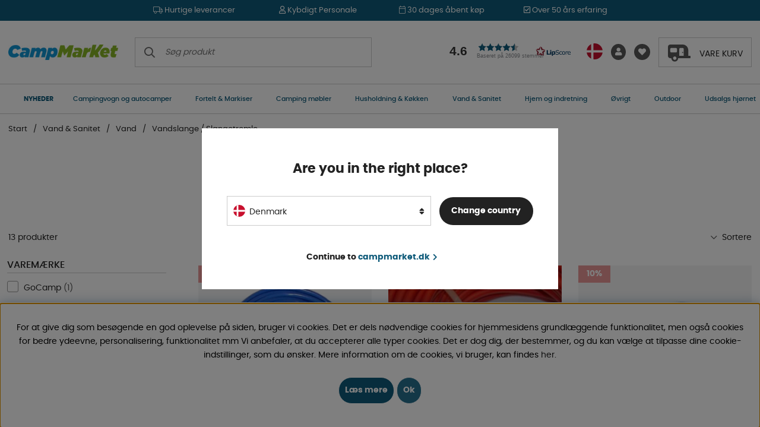

--- FILE ---
content_type: text/html; charset=UTF-8
request_url: https://www.campmarket.dk/dk/vand-sanitet/vand-spildevand/vandslange-slangetromle
body_size: 74018
content:
<!DOCTYPE html>
<html lang='DK'>
	<head>
		<script nonce="ZJSPkFVb8YTOwYBhNLhQS9s0796E1ouXCeF95FUoOBI" type="text/javascript"> var cm_active_categories = [1,2,3,4]; var cm_preactive_categories = []; var blocked_nodes = {}; var observer = new MutationObserver(function (mutations) { for(var i = 0; i < mutations.length; i++) { var _ref = mutations[i]; var addedNodes = _ref.addedNodes; for(var j = 0; j < addedNodes.length; j++) { var node = addedNodes[j]; if (node.nodeType === 1) { var src = node.src || ''; var type = node.type; var consent_type = ''; if (typeof node.attributes.consent_type !== 'undefined' && typeof node.attributes.consent_type.value !== 'undefined') consent_type = node.attributes.consent_type.value; if (blocked_content_type(consent_type)) { if (typeof blocked_nodes[consent_type] === 'undefined') blocked_nodes[consent_type] = []; var clone; if (node.tagName === 'SCRIPT') { clone = node.cloneNode(true); } else { clone = node; } clone.air_prev = node.previousElementSibling; clone.air_next = node.nextElementSibling; clone.air_parent = node.parentElement; blocked_nodes[consent_type].push(clone); if (node.tagName === 'SCRIPT') node.type = 'javascript/blocked'; node.parentElement.removeChild(node); var beforeScriptExecuteListener = function beforeScriptExecuteListener(event) { event.preventDefault(); }; node.addEventListener('beforescriptexecute', beforeScriptExecuteListener); } else { log_node(node, consent_type); } } } } }); observer.observe(document.documentElement, { childList: true, subtree: true }); var blocked_content_type = function blocked_content_type(consent_type) { var blocked = 0; if ((typeof(cm_active_categories) == "undefined" || cm_active_categories.includes(parseInt(consent_type))) && consent_type && !check_consent(consent_type, "") && consent_type > 1) blocked = 1; return blocked; }; var external_nodes = []; var internal_nodes = []; var inline_nodes = []; var log_node = function log_node(node, consent_type) { if (node.tagName === 'SCRIPT') { if (node.src && (node.src.indexOf(window.location.host) <= -1 || node.src.indexOf(window.location.host) > 10)) { external_nodes.push(node.src); } else if (node.src) { internal_nodes.push(node.src); } else { inline_nodes.push(node.innerHTML); } } }; document.addEventListener("DOMContentLoaded", function() { if (document.querySelector('#cookie_consent')) { init_cookie_consent(); } }); document.addEventListener("DOMContentLoaded", function() { let cookie_consent_wrapper = document.querySelector('#cookie_consent_manager_wrapper'); if(cookie_consent_wrapper){ /* If cookiebar is displayed we focus on this */ let cookie_consent = document.querySelector('#cookie_consent'); if(window.getComputedStyle(cookie_consent).display == 'block') { if(window.getComputedStyle(cookie_consent).position != 'fixed') { /* If the cookie bar styling is not yet loaded, we add position fixed to avoid unnecessary scrolling. */ window.cookie_consent.style.position = 'fixed'; } } /* If tabtrapping functions exsist we use them */ if (typeof(addTabTrapping)=== 'function' && typeof(removeTabTrapping)=== 'function'){ addTabTrapping(cookie_consent_wrapper); document.querySelector('#cookie_consent_manage').addEventListener("click", function(event){ removeTabTrapping(cookie_consent_wrapper); addTabTrapping(document.querySelector('#cookie_consent_manager')); }); document.querySelector('#cookie_consent_manager_confirm').addEventListener("click", function(event){ removeTabTrapping(document.querySelector('#cookie_consent_manager')); }); } if(window.getComputedStyle(cookie_consent).display == 'block') { cookie_consent.focus(); } } }); var init_cookie_consent = function init_cookie_consent(force) { var cookie_consent = get_cookie_consent("air_cookie_consent") || ""; var all_signed = 0; var consents = []; if (cookie_consent) { all_signed = 1; consents = JSON.parse(cookie_consent); var elements = document.querySelectorAll('#cookie_consent_manager input[type=checkbox]'); for (let element of elements) { if (typeof(consents[element.value]) == "undefined") all_signed = 0; } } else { var elements = document.querySelectorAll('#cookie_consent_manager input[type=checkbox][prechecked=true]'); for (let element of elements) { element.checked = true; } } if (!all_signed || force) { document.getElementById('cookie_consent').style.display = 'block'; var elements = document.querySelectorAll('#cookie_consent_manager input[type=checkbox]'); for (let element of elements) { if (consents[element.value]) element.checked = consents[element.value]; } init_acm_click_events(); } }; var init_acm_click_events = function() { document.getElementById("cookie_consent_manage").addEventListener("click", function () { let cookie_consent_manager = document.getElementById('cookie_consent_manager'); if (cookie_consent_manager) cookie_consent_manager.style.display = 'block'; let cookie_consent = document.getElementById('cookie_consent'); if (cookie_consent) cookie_consent.classList.add('managing'); document.querySelectorAll(".dimmer2").forEach(item => { item.addEventListener('click', event => { item.classList.add('active') }) }); }); document.getElementById("cookie_consent_manage_rec").addEventListener("click", function () { var elements = document.querySelectorAll('#cookie_consent_manager input[type=checkbox]'); for (let element of elements) { element.checked = true; } document.getElementById("cookie_consent_manager_confirm").dispatchEvent(new Event("click")); }); let cookie_consent_manager_accept = document.getElementById("cookie_consent_manager_accept"); if (cookie_consent_manager_accept) { cookie_consent_manager_accept.addEventListener("click", function () { cm_action(true); }); } document.getElementById("cookie_consent_manager_confirm").addEventListener("click", function () { cm_action(); }); document.querySelectorAll(".cookie_consent_manager_accept_req").forEach(item => { item.addEventListener('click', event => { cm_action(false); }) }); }; var cm_action = function(consent){ let cookie_consent = document.getElementById('cookie_consent'); if (cookie_consent) cookie_consent.style.display = 'none'; let cookie_consent_manager = document.getElementById('cookie_consent_manager'); if (cookie_consent_manager) cookie_consent_manager.style.display = 'none'; document.querySelectorAll(".dimmer2").forEach(item => { item.addEventListener('click', event => { item.classList.remove('active') }) }); var consents = {}; var elements = document.querySelectorAll('#cookie_consent_manager input[type=checkbox]'); for (let element of elements) { consents[element.value] = typeof(consent) !== "undefined" ? consent : element.checked; } consents[1] = true; var cookie_consents = JSON.stringify(consents); set_cookie_consent(cookie_consents); consent_action(cookie_consents); window.dispatchEvent(new Event("acm_change")); }; var set_cookie_consent = function set_cookie_consent(value) { var exdate = new Date(); exdate.setDate(exdate.getDate() + 30); document.cookie = "air_cookie_consent" + "=" + value + "; expires= " + exdate.toUTCString() + "; path=/" + (location.protocol === "https:" ? "; secure" : ""); }; var get_cookie_consent = function get_cookie_consent(name) { var nameEQ = name + "="; var ca = document.cookie.split('; '); for (let c of ca) { if (c.indexOf(nameEQ) === 0) return c.substring(nameEQ.length, c.length); } return null; }; var consent_action = function consent_action(cookie_consent) { var consent_data = JSON.parse(cookie_consent); for(var category_id in consent_data) { if (consent_data[category_id]) { approve_category(category_id); } } }; var approve_category = function(category_id) { if (typeof blocked_nodes[category_id] !== 'undefined') { for (let node of blocked_nodes[category_id]) { if (node.type == "text/javascript") { var script = document.createElement("script"); script.type = "text/javascript"; if (node.src) { script.src = node.src; } else if (node.innerHTML) { script.innerHTML = node.innerHTML; } document.getElementsByTagName("head")[0].appendChild(script); } else if (node.air_prev && node.air_parent) { cm_insertAfter(node, node.air_prev, node.air_parent); } else if (node.air_next && node.air_parent) { node.air_parent.insertBefore(node, node.air_next); } else if (node.air_parent) { node.air_parent.append(node); } } delete blocked_nodes[category_id]; } }; function cm_insertAfter(newNode, existingNode, parent) { parent.insertBefore(newNode, existingNode.nextSibling); } var check_consent = function check_consent(type, cookie_consent) { if (!type) return false; if (!cookie_consent) cookie_consent = get_cookie_consent("air_cookie_consent"); if (!cookie_consent) return (typeof(cm_preactive_categories) == "undefined" || cm_preactive_categories.includes(parseInt(type))); var consents = JSON.parse(cookie_consent); if (typeof(consents[type]) === 'undefined') return false; return consents[type]; }; </script>
		<title>Vandslange / Slangetromle | Køb på Campmarket!</title>
		<meta charset="utf-8" />
		<meta name="description" content="Se vores udvalg af Vandslange / Slangetromle. Over 10.000 produkter til camping, campingvogne, mobilhomes, båd og udendørs aktiviteter. ">
		<meta name="keywords" content="">
		<meta name="robots" content="INDEX, FOLLOW">
		<meta name="revisit-after" content="14 days" />
		<meta name="distribution" content="global" />
		<meta http-equiv="expires" content="0" />
		<meta name="theme-color" content="#000000" />
		<!-- disables Compatibility view IE -->
		<meta http-equiv="X-UA-Compatible" content="IE=9; IE=8; IE=7; IE=EDGE" />
		<!-- Responsive and mobile friendly stuff -->
		<meta name="HandheldFriendly" content="True" />
		<!--meta name="viewport" content="user-scalable=no, initial-scale=1.0, maximum-scale=5.0, width=device-width"-->
		<meta name="viewport" content="user-scalable=no, width=device-width, initial-scale=1.0" />
		<meta name="apple-mobile-web-app-capable" content="yes" />
		<link rel="canonical" href="https://www.campmarket.dk/dk/vand-sanitet/vand-spildevand/vandslange-slangetromle" />
		<link rel="alternate" hreflang="sv-se" href="https://www.campingvaruhuset.se/sv/vatten-sanitet/vatten-avlopp/vattenslang-slangvinda">
<link rel="alternate" hreflang="da-dk" href="https://www.campmarket.dk/dk/vand-sanitet/vand-spildevand/vandslange-slangetromle">
<link rel="alternate" hreflang="fi-fi" href="https://www.campmarket.fi/fi/vesi-sanitaatio/vesi-2/vesiletkut-letkukelat">
<link rel="alternate" hreflang="en" href="https://www.campmarket.com/en/water-sanitation/water/water-hoses-hose-reels">
<link rel="alternate" hreflang="x-default" href="https://www.campmarket.com/en/water-sanitation/water/water-hoses-hose-reels">
<link rel="alternate" hreflang="no-no" href="https://www.campmarket.no/no/vann/vannslanger-slangetromler">

		<meta property="og:title" content="Vandslange / Slangetromle"/>
<meta property="og:url" content="https://www.campmarket.dk/dk/vand-sanitet/vand-spildevand/vandslange-slangetromle"/>
<meta property="og:image:width" content="200" />
<meta property="og:image:height" content="200" />
<meta property="og:image" content="https://www.campmarket.dk/bilder/artikelgrupper/649.jpg"/>


		<link rel="apple-touch-icon" sizes="180x180" href="/themes/camping/design/bilder/favicon/apple-touch-icon.png" />
		<link rel="icon" type="image/png" sizes="32x32" href="/themes/camping/design/bilder/favicon/favicon-32x32.png" />
		<link rel="icon" type="image/png" sizes="16x16" href="/themes/camping/design/bilder/favicon/favicon-16x16.png" />
		<!--link rel="manifest" href="/themes/camping/design/bilder/favicon/site.webmanifest"-->
		<link rel="mask-icon" href="/themes/camping/design/bilder/favicon/safari-pinned-tab.svg" color="#5bbad5" />
		<link rel="shortcut icon" href="/themes/camping/design/bilder/favicon/favicon.ico" />
		<meta name="msapplication-TileColor" content="#00aba9" />
		<meta name="msapplication-config" content="/themes/camping/design/bilder/favicon/browserconfig.xml" />
		<meta name="theme-color" content="#ffffff" />

		<link
			rel="preload"
			as="font"
			href="/themes/camping/design/css/webfonts/poppins/poppins-regular-webfont.woff2"
			onload="this.rel='font'"
			crossorigin
		/>
		<link
			rel="preload"
			as="font"
			href="/themes/camping/design/css/webfonts/poppins/poppins-medium-webfont.woff2"
			onload="this.rel='font'"
			crossorigin
		/>
		<link
			rel="preload"
			as="font"
			href="/themes/camping/design/css/webfonts/poppins/poppins-bold-webfont.woff2"
			onload="this.rel='font'"
			crossorigin
		/>
		<link rel="preload" as="font" href="/themes/camping/design/css/webfonts/fa-light-300.woff2" onload="this.rel='font'" crossorigin />
		<link rel="preload" as="font" href="/themes/camping/design/css/webfonts/fa-regular-400.woff2" onload="this.rel='font'" crossorigin />
		<link rel="preload" as="font" href="/themes/camping/design/css/webfonts/fa-solid-900.woff2" onload="this.rel='font'" crossorigin />

		<script type="text/javascript">
			if (/MSIE \d|Trident.*rv:/.test(navigator.userAgent)) {
				document.write(
					'<script src="/themes/air_theme_x/design/script/ie11CustomProperties.js"><\/script><link rel="stylesheet" href="/themes/air_theme_x/design/css/ie.css">'
				);
			}
		</script>

		




<script nonce="ZJSPkFVb8YTOwYBhNLhQS9s0796E1ouXCeF95FUoOBI">/** FILE: /themes/default/design/script/jquery.min.3.4.1.js **/
!function(e,t){"use strict";"object"==typeof module&&"object"==typeof module.exports?module.exports=e.document?t(e,!0):function(e){if(!e.document)throw new Error("jQuery requires a window with a document");return t(e)}:t(e)}("undefined"!=typeof window?window:this,function(C,e){"use strict";var t=[],E=C.document,r=Object.getPrototypeOf,s=t.slice,g=t.concat,u=t.push,i=t.indexOf,n={},o=n.toString,v=n.hasOwnProperty,a=v.toString,l=a.call(Object),y={},m=function(e){return"function"==typeof e&&"number"!=typeof e.nodeType},x=function(e){return null!=e&&e===e.window},c={type:!0,src:!0,nonce:!0,noModule:!0};function b(e,t,n){var r,i,o=(n=n||E).createElement("script");if(o.text=e,t)for(r in c)(i=t[r]||t.getAttribute&&t.getAttribute(r))&&o.setAttribute(r,i);n.head.appendChild(o).parentNode.removeChild(o)}function w(e){return null==e?e+"":"object"==typeof e||"function"==typeof e?n[o.call(e)]||"object":typeof e}var f="3.4.1",k=function(e,t){return new k.fn.init(e,t)},p=/^[\s\uFEFF\xA0]+|[\s\uFEFF\xA0]+$/g;function d(e){var t=!!e&&"length"in e&&e.length,n=w(e);return!m(e)&&!x(e)&&("array"===n||0===t||"number"==typeof t&&0<t&&t-1 in e)}k.fn=k.prototype={jquery:f,constructor:k,length:0,toArray:function(){return s.call(this)},get:function(e){return null==e?s.call(this):e<0?this[e+this.length]:this[e]},pushStack:function(e){var t=k.merge(this.constructor(),e);return t.prevObject=this,t},each:function(e){return k.each(this,e)},map:function(n){return this.pushStack(k.map(this,function(e,t){return n.call(e,t,e)}))},slice:function(){return this.pushStack(s.apply(this,arguments))},first:function(){return this.eq(0)},last:function(){return this.eq(-1)},eq:function(e){var t=this.length,n=+e+(e<0?t:0);return this.pushStack(0<=n&&n<t?[this[n]]:[])},end:function(){return this.prevObject||this.constructor()},push:u,sort:t.sort,splice:t.splice},k.extend=k.fn.extend=function(){var e,t,n,r,i,o,a=arguments[0]||{},s=1,u=arguments.length,l=!1;for("boolean"==typeof a&&(l=a,a=arguments[s]||{},s++),"object"==typeof a||m(a)||(a={}),s===u&&(a=this,s--);s<u;s++)if(null!=(e=arguments[s]))for(t in e)r=e[t],"__proto__"!==t&&a!==r&&(l&&r&&(k.isPlainObject(r)||(i=Array.isArray(r)))?(n=a[t],o=i&&!Array.isArray(n)?[]:i||k.isPlainObject(n)?n:{},i=!1,a[t]=k.extend(l,o,r)):void 0!==r&&(a[t]=r));return a},k.extend({expando:"jQuery"+(f+Math.random()).replace(/\D/g,""),isReady:!0,error:function(e){throw new Error(e)},noop:function(){},isPlainObject:function(e){var t,n;return!(!e||"[object Object]"!==o.call(e))&&(!(t=r(e))||"function"==typeof(n=v.call(t,"constructor")&&t.constructor)&&a.call(n)===l)},isEmptyObject:function(e){var t;for(t in e)return!1;return!0},globalEval:function(e,t){b(e,{nonce:t&&t.nonce})},each:function(e,t){var n,r=0;if(d(e)){for(n=e.length;r<n;r++)if(!1===t.call(e[r],r,e[r]))break}else for(r in e)if(!1===t.call(e[r],r,e[r]))break;return e},trim:function(e){return null==e?"":(e+"").replace(p,"")},makeArray:function(e,t){var n=t||[];return null!=e&&(d(Object(e))?k.merge(n,"string"==typeof e?[e]:e):u.call(n,e)),n},inArray:function(e,t,n){return null==t?-1:i.call(t,e,n)},merge:function(e,t){for(var n=+t.length,r=0,i=e.length;r<n;r++)e[i++]=t[r];return e.length=i,e},grep:function(e,t,n){for(var r=[],i=0,o=e.length,a=!n;i<o;i++)!t(e[i],i)!==a&&r.push(e[i]);return r},map:function(e,t,n){var r,i,o=0,a=[];if(d(e))for(r=e.length;o<r;o++)null!=(i=t(e[o],o,n))&&a.push(i);else for(o in e)null!=(i=t(e[o],o,n))&&a.push(i);return g.apply([],a)},guid:1,support:y}),"function"==typeof Symbol&&(k.fn[Symbol.iterator]=t[Symbol.iterator]),k.each("Boolean Number String Function Array Date RegExp Object Error Symbol".split(" "),function(e,t){n["[object "+t+"]"]=t.toLowerCase()});var h=function(n){var e,d,b,o,i,h,f,g,w,u,l,T,C,a,E,v,s,c,y,k="sizzle"+1*new Date,m=n.document,S=0,r=0,p=ue(),x=ue(),N=ue(),A=ue(),D=function(e,t){return e===t&&(l=!0),0},j={}.hasOwnProperty,t=[],q=t.pop,L=t.push,H=t.push,O=t.slice,P=function(e,t){for(var n=0,r=e.length;n<r;n++)if(e[n]===t)return n;return-1},R="checked|selected|async|autofocus|autoplay|controls|defer|disabled|hidden|ismap|loop|multiple|open|readonly|required|scoped",M="[\\x20\\t\\r\\n\\f]",I="(?:\\\\.|[\\w-]|[^\0-\\xa0])+",W="\\["+M+"*("+I+")(?:"+M+"*([*^$|!~]?=)"+M+"*(?:'((?:\\\\.|[^\\\\'])*)'|\"((?:\\\\.|[^\\\\\"])*)\"|("+I+"))|)"+M+"*\\]",$=":("+I+")(?:\\((('((?:\\\\.|[^\\\\'])*)'|\"((?:\\\\.|[^\\\\\"])*)\")|((?:\\\\.|[^\\\\()[\\]]|"+W+")*)|.*)\\)|)",F=new RegExp(M+"+","g"),B=new RegExp("^"+M+"+|((?:^|[^\\\\])(?:\\\\.)*)"+M+"+$","g"),_=new RegExp("^"+M+"*,"+M+"*"),z=new RegExp("^"+M+"*([>+~]|"+M+")"+M+"*"),U=new RegExp(M+"|>"),X=new RegExp($),V=new RegExp("^"+I+"$"),G={ID:new RegExp("^#("+I+")"),CLASS:new RegExp("^\\.("+I+")"),TAG:new RegExp("^("+I+"|[*])"),ATTR:new RegExp("^"+W),PSEUDO:new RegExp("^"+$),CHILD:new RegExp("^:(only|first|last|nth|nth-last)-(child|of-type)(?:\\("+M+"*(even|odd|(([+-]|)(\\d*)n|)"+M+"*(?:([+-]|)"+M+"*(\\d+)|))"+M+"*\\)|)","i"),bool:new RegExp("^(?:"+R+")$","i"),needsContext:new RegExp("^"+M+"*[>+~]|:(even|odd|eq|gt|lt|nth|first|last)(?:\\("+M+"*((?:-\\d)?\\d*)"+M+"*\\)|)(?=[^-]|$)","i")},Y=/HTML$/i,Q=/^(?:input|select|textarea|button)$/i,J=/^h\d$/i,K=/^[^{]+\{\s*\[native \w/,Z=/^(?:#([\w-]+)|(\w+)|\.([\w-]+))$/,ee=/[+~]/,te=new RegExp("\\\\([\\da-f]{1,6}"+M+"?|("+M+")|.)","ig"),ne=function(e,t,n){var r="0x"+t-65536;return r!=r||n?t:r<0?String.fromCharCode(r+65536):String.fromCharCode(r>>10|55296,1023&r|56320)},re=/([\0-\x1f\x7f]|^-?\d)|^-$|[^\0-\x1f\x7f-\uFFFF\w-]/g,ie=function(e,t){return t?"\0"===e?"\ufffd":e.slice(0,-1)+"\\"+e.charCodeAt(e.length-1).toString(16)+" ":"\\"+e},oe=function(){T()},ae=be(function(e){return!0===e.disabled&&"fieldset"===e.nodeName.toLowerCase()},{dir:"parentNode",next:"legend"});try{H.apply(t=O.call(m.childNodes),m.childNodes),t[m.childNodes.length].nodeType}catch(e){H={apply:t.length?function(e,t){L.apply(e,O.call(t))}:function(e,t){var n=e.length,r=0;while(e[n++]=t[r++]);e.length=n-1}}}function se(t,e,n,r){var i,o,a,s,u,l,c,f=e&&e.ownerDocument,p=e?e.nodeType:9;if(n=n||[],"string"!=typeof t||!t||1!==p&&9!==p&&11!==p)return n;if(!r&&((e?e.ownerDocument||e:m)!==C&&T(e),e=e||C,E)){if(11!==p&&(u=Z.exec(t)))if(i=u[1]){if(9===p){if(!(a=e.getElementById(i)))return n;if(a.id===i)return n.push(a),n}else if(f&&(a=f.getElementById(i))&&y(e,a)&&a.id===i)return n.push(a),n}else{if(u[2])return H.apply(n,e.getElementsByTagName(t)),n;if((i=u[3])&&d.getElementsByClassName&&e.getElementsByClassName)return H.apply(n,e.getElementsByClassName(i)),n}if(d.qsa&&!A[t+" "]&&(!v||!v.test(t))&&(1!==p||"object"!==e.nodeName.toLowerCase())){if(c=t,f=e,1===p&&U.test(t)){(s=e.getAttribute("id"))?s=s.replace(re,ie):e.setAttribute("id",s=k),o=(l=h(t)).length;while(o--)l[o]="#"+s+" "+xe(l[o]);c=l.join(","),f=ee.test(t)&&ye(e.parentNode)||e}try{return H.apply(n,f.querySelectorAll(c)),n}catch(e){A(t,!0)}finally{s===k&&e.removeAttribute("id")}}}return g(t.replace(B,"$1"),e,n,r)}function ue(){var r=[];return function e(t,n){return r.push(t+" ")>b.cacheLength&&delete e[r.shift()],e[t+" "]=n}}function le(e){return e[k]=!0,e}function ce(e){var t=C.createElement("fieldset");try{return!!e(t)}catch(e){return!1}finally{t.parentNode&&t.parentNode.removeChild(t),t=null}}function fe(e,t){var n=e.split("|"),r=n.length;while(r--)b.attrHandle[n[r]]=t}function pe(e,t){var n=t&&e,r=n&&1===e.nodeType&&1===t.nodeType&&e.sourceIndex-t.sourceIndex;if(r)return r;if(n)while(n=n.nextSibling)if(n===t)return-1;return e?1:-1}function de(t){return function(e){return"input"===e.nodeName.toLowerCase()&&e.type===t}}function he(n){return function(e){var t=e.nodeName.toLowerCase();return("input"===t||"button"===t)&&e.type===n}}function ge(t){return function(e){return"form"in e?e.parentNode&&!1===e.disabled?"label"in e?"label"in e.parentNode?e.parentNode.disabled===t:e.disabled===t:e.isDisabled===t||e.isDisabled!==!t&&ae(e)===t:e.disabled===t:"label"in e&&e.disabled===t}}function ve(a){return le(function(o){return o=+o,le(function(e,t){var n,r=a([],e.length,o),i=r.length;while(i--)e[n=r[i]]&&(e[n]=!(t[n]=e[n]))})})}function ye(e){return e&&"undefined"!=typeof e.getElementsByTagName&&e}for(e in d=se.support={},i=se.isXML=function(e){var t=e.namespaceURI,n=(e.ownerDocument||e).documentElement;return!Y.test(t||n&&n.nodeName||"HTML")},T=se.setDocument=function(e){var t,n,r=e?e.ownerDocument||e:m;return r!==C&&9===r.nodeType&&r.documentElement&&(a=(C=r).documentElement,E=!i(C),m!==C&&(n=C.defaultView)&&n.top!==n&&(n.addEventListener?n.addEventListener("unload",oe,!1):n.attachEvent&&n.attachEvent("onunload",oe)),d.attributes=ce(function(e){return e.className="i",!e.getAttribute("className")}),d.getElementsByTagName=ce(function(e){return e.appendChild(C.createComment("")),!e.getElementsByTagName("*").length}),d.getElementsByClassName=K.test(C.getElementsByClassName),d.getById=ce(function(e){return a.appendChild(e).id=k,!C.getElementsByName||!C.getElementsByName(k).length}),d.getById?(b.filter.ID=function(e){var t=e.replace(te,ne);return function(e){return e.getAttribute("id")===t}},b.find.ID=function(e,t){if("undefined"!=typeof t.getElementById&&E){var n=t.getElementById(e);return n?[n]:[]}}):(b.filter.ID=function(e){var n=e.replace(te,ne);return function(e){var t="undefined"!=typeof e.getAttributeNode&&e.getAttributeNode("id");return t&&t.value===n}},b.find.ID=function(e,t){if("undefined"!=typeof t.getElementById&&E){var n,r,i,o=t.getElementById(e);if(o){if((n=o.getAttributeNode("id"))&&n.value===e)return[o];i=t.getElementsByName(e),r=0;while(o=i[r++])if((n=o.getAttributeNode("id"))&&n.value===e)return[o]}return[]}}),b.find.TAG=d.getElementsByTagName?function(e,t){return"undefined"!=typeof t.getElementsByTagName?t.getElementsByTagName(e):d.qsa?t.querySelectorAll(e):void 0}:function(e,t){var n,r=[],i=0,o=t.getElementsByTagName(e);if("*"===e){while(n=o[i++])1===n.nodeType&&r.push(n);return r}return o},b.find.CLASS=d.getElementsByClassName&&function(e,t){if("undefined"!=typeof t.getElementsByClassName&&E)return t.getElementsByClassName(e)},s=[],v=[],(d.qsa=K.test(C.querySelectorAll))&&(ce(function(e){a.appendChild(e).innerHTML="<a id='"+k+"'></a><select id='"+k+"-\r\\' msallowcapture=''><option selected=''></option></select>",e.querySelectorAll("[msallowcapture^='']").length&&v.push("[*^$]="+M+"*(?:''|\"\")"),e.querySelectorAll("[selected]").length||v.push("\\["+M+"*(?:value|"+R+")"),e.querySelectorAll("[id~="+k+"-]").length||v.push("~="),e.querySelectorAll(":checked").length||v.push(":checked"),e.querySelectorAll("a#"+k+"+*").length||v.push(".#.+[+~]")}),ce(function(e){e.innerHTML="<a href='' disabled='disabled'></a><select disabled='disabled'><option/></select>";var t=C.createElement("input");t.setAttribute("type","hidden"),e.appendChild(t).setAttribute("name","D"),e.querySelectorAll("[name=d]").length&&v.push("name"+M+"*[*^$|!~]?="),2!==e.querySelectorAll(":enabled").length&&v.push(":enabled",":disabled"),a.appendChild(e).disabled=!0,2!==e.querySelectorAll(":disabled").length&&v.push(":enabled",":disabled"),e.querySelectorAll("*,:x"),v.push(",.*:")})),(d.matchesSelector=K.test(c=a.matches||a.webkitMatchesSelector||a.mozMatchesSelector||a.oMatchesSelector||a.msMatchesSelector))&&ce(function(e){d.disconnectedMatch=c.call(e,"*"),c.call(e,"[s!='']:x"),s.push("!=",$)}),v=v.length&&new RegExp(v.join("|")),s=s.length&&new RegExp(s.join("|")),t=K.test(a.compareDocumentPosition),y=t||K.test(a.contains)?function(e,t){var n=9===e.nodeType?e.documentElement:e,r=t&&t.parentNode;return e===r||!(!r||1!==r.nodeType||!(n.contains?n.contains(r):e.compareDocumentPosition&&16&e.compareDocumentPosition(r)))}:function(e,t){if(t)while(t=t.parentNode)if(t===e)return!0;return!1},D=t?function(e,t){if(e===t)return l=!0,0;var n=!e.compareDocumentPosition-!t.compareDocumentPosition;return n||(1&(n=(e.ownerDocument||e)===(t.ownerDocument||t)?e.compareDocumentPosition(t):1)||!d.sortDetached&&t.compareDocumentPosition(e)===n?e===C||e.ownerDocument===m&&y(m,e)?-1:t===C||t.ownerDocument===m&&y(m,t)?1:u?P(u,e)-P(u,t):0:4&n?-1:1)}:function(e,t){if(e===t)return l=!0,0;var n,r=0,i=e.parentNode,o=t.parentNode,a=[e],s=[t];if(!i||!o)return e===C?-1:t===C?1:i?-1:o?1:u?P(u,e)-P(u,t):0;if(i===o)return pe(e,t);n=e;while(n=n.parentNode)a.unshift(n);n=t;while(n=n.parentNode)s.unshift(n);while(a[r]===s[r])r++;return r?pe(a[r],s[r]):a[r]===m?-1:s[r]===m?1:0}),C},se.matches=function(e,t){return se(e,null,null,t)},se.matchesSelector=function(e,t){if((e.ownerDocument||e)!==C&&T(e),d.matchesSelector&&E&&!A[t+" "]&&(!s||!s.test(t))&&(!v||!v.test(t)))try{var n=c.call(e,t);if(n||d.disconnectedMatch||e.document&&11!==e.document.nodeType)return n}catch(e){A(t,!0)}return 0<se(t,C,null,[e]).length},se.contains=function(e,t){return(e.ownerDocument||e)!==C&&T(e),y(e,t)},se.attr=function(e,t){(e.ownerDocument||e)!==C&&T(e);var n=b.attrHandle[t.toLowerCase()],r=n&&j.call(b.attrHandle,t.toLowerCase())?n(e,t,!E):void 0;return void 0!==r?r:d.attributes||!E?e.getAttribute(t):(r=e.getAttributeNode(t))&&r.specified?r.value:null},se.escape=function(e){return(e+"").replace(re,ie)},se.error=function(e){throw new Error("Syntax error, unrecognized expression: "+e)},se.uniqueSort=function(e){var t,n=[],r=0,i=0;if(l=!d.detectDuplicates,u=!d.sortStable&&e.slice(0),e.sort(D),l){while(t=e[i++])t===e[i]&&(r=n.push(i));while(r--)e.splice(n[r],1)}return u=null,e},o=se.getText=function(e){var t,n="",r=0,i=e.nodeType;if(i){if(1===i||9===i||11===i){if("string"==typeof e.textContent)return e.textContent;for(e=e.firstChild;e;e=e.nextSibling)n+=o(e)}else if(3===i||4===i)return e.nodeValue}else while(t=e[r++])n+=o(t);return n},(b=se.selectors={cacheLength:50,createPseudo:le,match:G,attrHandle:{},find:{},relative:{">":{dir:"parentNode",first:!0}," ":{dir:"parentNode"},"+":{dir:"previousSibling",first:!0},"~":{dir:"previousSibling"}},preFilter:{ATTR:function(e){return e[1]=e[1].replace(te,ne),e[3]=(e[3]||e[4]||e[5]||"").replace(te,ne),"~="===e[2]&&(e[3]=" "+e[3]+" "),e.slice(0,4)},CHILD:function(e){return e[1]=e[1].toLowerCase(),"nth"===e[1].slice(0,3)?(e[3]||se.error(e[0]),e[4]=+(e[4]?e[5]+(e[6]||1):2*("even"===e[3]||"odd"===e[3])),e[5]=+(e[7]+e[8]||"odd"===e[3])):e[3]&&se.error(e[0]),e},PSEUDO:function(e){var t,n=!e[6]&&e[2];return G.CHILD.test(e[0])?null:(e[3]?e[2]=e[4]||e[5]||"":n&&X.test(n)&&(t=h(n,!0))&&(t=n.indexOf(")",n.length-t)-n.length)&&(e[0]=e[0].slice(0,t),e[2]=n.slice(0,t)),e.slice(0,3))}},filter:{TAG:function(e){var t=e.replace(te,ne).toLowerCase();return"*"===e?function(){return!0}:function(e){return e.nodeName&&e.nodeName.toLowerCase()===t}},CLASS:function(e){var t=p[e+" "];return t||(t=new RegExp("(^|"+M+")"+e+"("+M+"|$)"))&&p(e,function(e){return t.test("string"==typeof e.className&&e.className||"undefined"!=typeof e.getAttribute&&e.getAttribute("class")||"")})},ATTR:function(n,r,i){return function(e){var t=se.attr(e,n);return null==t?"!="===r:!r||(t+="","="===r?t===i:"!="===r?t!==i:"^="===r?i&&0===t.indexOf(i):"*="===r?i&&-1<t.indexOf(i):"$="===r?i&&t.slice(-i.length)===i:"~="===r?-1<(" "+t.replace(F," ")+" ").indexOf(i):"|="===r&&(t===i||t.slice(0,i.length+1)===i+"-"))}},CHILD:function(h,e,t,g,v){var y="nth"!==h.slice(0,3),m="last"!==h.slice(-4),x="of-type"===e;return 1===g&&0===v?function(e){return!!e.parentNode}:function(e,t,n){var r,i,o,a,s,u,l=y!==m?"nextSibling":"previousSibling",c=e.parentNode,f=x&&e.nodeName.toLowerCase(),p=!n&&!x,d=!1;if(c){if(y){while(l){a=e;while(a=a[l])if(x?a.nodeName.toLowerCase()===f:1===a.nodeType)return!1;u=l="only"===h&&!u&&"nextSibling"}return!0}if(u=[m?c.firstChild:c.lastChild],m&&p){d=(s=(r=(i=(o=(a=c)[k]||(a[k]={}))[a.uniqueID]||(o[a.uniqueID]={}))[h]||[])[0]===S&&r[1])&&r[2],a=s&&c.childNodes[s];while(a=++s&&a&&a[l]||(d=s=0)||u.pop())if(1===a.nodeType&&++d&&a===e){i[h]=[S,s,d];break}}else if(p&&(d=s=(r=(i=(o=(a=e)[k]||(a[k]={}))[a.uniqueID]||(o[a.uniqueID]={}))[h]||[])[0]===S&&r[1]),!1===d)while(a=++s&&a&&a[l]||(d=s=0)||u.pop())if((x?a.nodeName.toLowerCase()===f:1===a.nodeType)&&++d&&(p&&((i=(o=a[k]||(a[k]={}))[a.uniqueID]||(o[a.uniqueID]={}))[h]=[S,d]),a===e))break;return(d-=v)===g||d%g==0&&0<=d/g}}},PSEUDO:function(e,o){var t,a=b.pseudos[e]||b.setFilters[e.toLowerCase()]||se.error("unsupported pseudo: "+e);return a[k]?a(o):1<a.length?(t=[e,e,"",o],b.setFilters.hasOwnProperty(e.toLowerCase())?le(function(e,t){var n,r=a(e,o),i=r.length;while(i--)e[n=P(e,r[i])]=!(t[n]=r[i])}):function(e){return a(e,0,t)}):a}},pseudos:{not:le(function(e){var r=[],i=[],s=f(e.replace(B,"$1"));return s[k]?le(function(e,t,n,r){var i,o=s(e,null,r,[]),a=e.length;while(a--)(i=o[a])&&(e[a]=!(t[a]=i))}):function(e,t,n){return r[0]=e,s(r,null,n,i),r[0]=null,!i.pop()}}),has:le(function(t){return function(e){return 0<se(t,e).length}}),contains:le(function(t){return t=t.replace(te,ne),function(e){return-1<(e.textContent||o(e)).indexOf(t)}}),lang:le(function(n){return V.test(n||"")||se.error("unsupported lang: "+n),n=n.replace(te,ne).toLowerCase(),function(e){var t;do{if(t=E?e.lang:e.getAttribute("xml:lang")||e.getAttribute("lang"))return(t=t.toLowerCase())===n||0===t.indexOf(n+"-")}while((e=e.parentNode)&&1===e.nodeType);return!1}}),target:function(e){var t=n.location&&n.location.hash;return t&&t.slice(1)===e.id},root:function(e){return e===a},focus:function(e){return e===C.activeElement&&(!C.hasFocus||C.hasFocus())&&!!(e.type||e.href||~e.tabIndex)},enabled:ge(!1),disabled:ge(!0),checked:function(e){var t=e.nodeName.toLowerCase();return"input"===t&&!!e.checked||"option"===t&&!!e.selected},selected:function(e){return e.parentNode&&e.parentNode.selectedIndex,!0===e.selected},empty:function(e){for(e=e.firstChild;e;e=e.nextSibling)if(e.nodeType<6)return!1;return!0},parent:function(e){return!b.pseudos.empty(e)},header:function(e){return J.test(e.nodeName)},input:function(e){return Q.test(e.nodeName)},button:function(e){var t=e.nodeName.toLowerCase();return"input"===t&&"button"===e.type||"button"===t},text:function(e){var t;return"input"===e.nodeName.toLowerCase()&&"text"===e.type&&(null==(t=e.getAttribute("type"))||"text"===t.toLowerCase())},first:ve(function(){return[0]}),last:ve(function(e,t){return[t-1]}),eq:ve(function(e,t,n){return[n<0?n+t:n]}),even:ve(function(e,t){for(var n=0;n<t;n+=2)e.push(n);return e}),odd:ve(function(e,t){for(var n=1;n<t;n+=2)e.push(n);return e}),lt:ve(function(e,t,n){for(var r=n<0?n+t:t<n?t:n;0<=--r;)e.push(r);return e}),gt:ve(function(e,t,n){for(var r=n<0?n+t:n;++r<t;)e.push(r);return e})}}).pseudos.nth=b.pseudos.eq,{radio:!0,checkbox:!0,file:!0,password:!0,image:!0})b.pseudos[e]=de(e);for(e in{submit:!0,reset:!0})b.pseudos[e]=he(e);function me(){}function xe(e){for(var t=0,n=e.length,r="";t<n;t++)r+=e[t].value;return r}function be(s,e,t){var u=e.dir,l=e.next,c=l||u,f=t&&"parentNode"===c,p=r++;return e.first?function(e,t,n){while(e=e[u])if(1===e.nodeType||f)return s(e,t,n);return!1}:function(e,t,n){var r,i,o,a=[S,p];if(n){while(e=e[u])if((1===e.nodeType||f)&&s(e,t,n))return!0}else while(e=e[u])if(1===e.nodeType||f)if(i=(o=e[k]||(e[k]={}))[e.uniqueID]||(o[e.uniqueID]={}),l&&l===e.nodeName.toLowerCase())e=e[u]||e;else{if((r=i[c])&&r[0]===S&&r[1]===p)return a[2]=r[2];if((i[c]=a)[2]=s(e,t,n))return!0}return!1}}function we(i){return 1<i.length?function(e,t,n){var r=i.length;while(r--)if(!i[r](e,t,n))return!1;return!0}:i[0]}function Te(e,t,n,r,i){for(var o,a=[],s=0,u=e.length,l=null!=t;s<u;s++)(o=e[s])&&(n&&!n(o,r,i)||(a.push(o),l&&t.push(s)));return a}function Ce(d,h,g,v,y,e){return v&&!v[k]&&(v=Ce(v)),y&&!y[k]&&(y=Ce(y,e)),le(function(e,t,n,r){var i,o,a,s=[],u=[],l=t.length,c=e||function(e,t,n){for(var r=0,i=t.length;r<i;r++)se(e,t[r],n);return n}(h||"*",n.nodeType?[n]:n,[]),f=!d||!e&&h?c:Te(c,s,d,n,r),p=g?y||(e?d:l||v)?[]:t:f;if(g&&g(f,p,n,r),v){i=Te(p,u),v(i,[],n,r),o=i.length;while(o--)(a=i[o])&&(p[u[o]]=!(f[u[o]]=a))}if(e){if(y||d){if(y){i=[],o=p.length;while(o--)(a=p[o])&&i.push(f[o]=a);y(null,p=[],i,r)}o=p.length;while(o--)(a=p[o])&&-1<(i=y?P(e,a):s[o])&&(e[i]=!(t[i]=a))}}else p=Te(p===t?p.splice(l,p.length):p),y?y(null,t,p,r):H.apply(t,p)})}function Ee(e){for(var i,t,n,r=e.length,o=b.relative[e[0].type],a=o||b.relative[" "],s=o?1:0,u=be(function(e){return e===i},a,!0),l=be(function(e){return-1<P(i,e)},a,!0),c=[function(e,t,n){var r=!o&&(n||t!==w)||((i=t).nodeType?u(e,t,n):l(e,t,n));return i=null,r}];s<r;s++)if(t=b.relative[e[s].type])c=[be(we(c),t)];else{if((t=b.filter[e[s].type].apply(null,e[s].matches))[k]){for(n=++s;n<r;n++)if(b.relative[e[n].type])break;return Ce(1<s&&we(c),1<s&&xe(e.slice(0,s-1).concat({value:" "===e[s-2].type?"*":""})).replace(B,"$1"),t,s<n&&Ee(e.slice(s,n)),n<r&&Ee(e=e.slice(n)),n<r&&xe(e))}c.push(t)}return we(c)}return me.prototype=b.filters=b.pseudos,b.setFilters=new me,h=se.tokenize=function(e,t){var n,r,i,o,a,s,u,l=x[e+" "];if(l)return t?0:l.slice(0);a=e,s=[],u=b.preFilter;while(a){for(o in n&&!(r=_.exec(a))||(r&&(a=a.slice(r[0].length)||a),s.push(i=[])),n=!1,(r=z.exec(a))&&(n=r.shift(),i.push({value:n,type:r[0].replace(B," ")}),a=a.slice(n.length)),b.filter)!(r=G[o].exec(a))||u[o]&&!(r=u[o](r))||(n=r.shift(),i.push({value:n,type:o,matches:r}),a=a.slice(n.length));if(!n)break}return t?a.length:a?se.error(e):x(e,s).slice(0)},f=se.compile=function(e,t){var n,v,y,m,x,r,i=[],o=[],a=N[e+" "];if(!a){t||(t=h(e)),n=t.length;while(n--)(a=Ee(t[n]))[k]?i.push(a):o.push(a);(a=N(e,(v=o,m=0<(y=i).length,x=0<v.length,r=function(e,t,n,r,i){var o,a,s,u=0,l="0",c=e&&[],f=[],p=w,d=e||x&&b.find.TAG("*",i),h=S+=null==p?1:Math.random()||.1,g=d.length;for(i&&(w=t===C||t||i);l!==g&&null!=(o=d[l]);l++){if(x&&o){a=0,t||o.ownerDocument===C||(T(o),n=!E);while(s=v[a++])if(s(o,t||C,n)){r.push(o);break}i&&(S=h)}m&&((o=!s&&o)&&u--,e&&c.push(o))}if(u+=l,m&&l!==u){a=0;while(s=y[a++])s(c,f,t,n);if(e){if(0<u)while(l--)c[l]||f[l]||(f[l]=q.call(r));f=Te(f)}H.apply(r,f),i&&!e&&0<f.length&&1<u+y.length&&se.uniqueSort(r)}return i&&(S=h,w=p),c},m?le(r):r))).selector=e}return a},g=se.select=function(e,t,n,r){var i,o,a,s,u,l="function"==typeof e&&e,c=!r&&h(e=l.selector||e);if(n=n||[],1===c.length){if(2<(o=c[0]=c[0].slice(0)).length&&"ID"===(a=o[0]).type&&9===t.nodeType&&E&&b.relative[o[1].type]){if(!(t=(b.find.ID(a.matches[0].replace(te,ne),t)||[])[0]))return n;l&&(t=t.parentNode),e=e.slice(o.shift().value.length)}i=G.needsContext.test(e)?0:o.length;while(i--){if(a=o[i],b.relative[s=a.type])break;if((u=b.find[s])&&(r=u(a.matches[0].replace(te,ne),ee.test(o[0].type)&&ye(t.parentNode)||t))){if(o.splice(i,1),!(e=r.length&&xe(o)))return H.apply(n,r),n;break}}}return(l||f(e,c))(r,t,!E,n,!t||ee.test(e)&&ye(t.parentNode)||t),n},d.sortStable=k.split("").sort(D).join("")===k,d.detectDuplicates=!!l,T(),d.sortDetached=ce(function(e){return 1&e.compareDocumentPosition(C.createElement("fieldset"))}),ce(function(e){return e.innerHTML="<a href='#'></a>","#"===e.firstChild.getAttribute("href")})||fe("type|href|height|width",function(e,t,n){if(!n)return e.getAttribute(t,"type"===t.toLowerCase()?1:2)}),d.attributes&&ce(function(e){return e.innerHTML="<input/>",e.firstChild.setAttribute("value",""),""===e.firstChild.getAttribute("value")})||fe("value",function(e,t,n){if(!n&&"input"===e.nodeName.toLowerCase())return e.defaultValue}),ce(function(e){return null==e.getAttribute("disabled")})||fe(R,function(e,t,n){var r;if(!n)return!0===e[t]?t.toLowerCase():(r=e.getAttributeNode(t))&&r.specified?r.value:null}),se}(C);k.find=h,k.expr=h.selectors,k.expr[":"]=k.expr.pseudos,k.uniqueSort=k.unique=h.uniqueSort,k.text=h.getText,k.isXMLDoc=h.isXML,k.contains=h.contains,k.escapeSelector=h.escape;var T=function(e,t,n){var r=[],i=void 0!==n;while((e=e[t])&&9!==e.nodeType)if(1===e.nodeType){if(i&&k(e).is(n))break;r.push(e)}return r},S=function(e,t){for(var n=[];e;e=e.nextSibling)1===e.nodeType&&e!==t&&n.push(e);return n},N=k.expr.match.needsContext;function A(e,t){return e.nodeName&&e.nodeName.toLowerCase()===t.toLowerCase()}var D=/^<([a-z][^\/\0>:\x20\t\r\n\f]*)[\x20\t\r\n\f]*\/?>(?:<\/\1>|)$/i;function j(e,n,r){return m(n)?k.grep(e,function(e,t){return!!n.call(e,t,e)!==r}):n.nodeType?k.grep(e,function(e){return e===n!==r}):"string"!=typeof n?k.grep(e,function(e){return-1<i.call(n,e)!==r}):k.filter(n,e,r)}k.filter=function(e,t,n){var r=t[0];return n&&(e=":not("+e+")"),1===t.length&&1===r.nodeType?k.find.matchesSelector(r,e)?[r]:[]:k.find.matches(e,k.grep(t,function(e){return 1===e.nodeType}))},k.fn.extend({find:function(e){var t,n,r=this.length,i=this;if("string"!=typeof e)return this.pushStack(k(e).filter(function(){for(t=0;t<r;t++)if(k.contains(i[t],this))return!0}));for(n=this.pushStack([]),t=0;t<r;t++)k.find(e,i[t],n);return 1<r?k.uniqueSort(n):n},filter:function(e){return this.pushStack(j(this,e||[],!1))},not:function(e){return this.pushStack(j(this,e||[],!0))},is:function(e){return!!j(this,"string"==typeof e&&N.test(e)?k(e):e||[],!1).length}});var q,L=/^(?:\s*(<[\w\W]+>)[^>]*|#([\w-]+))$/;(k.fn.init=function(e,t,n){var r,i;if(!e)return this;if(n=n||q,"string"==typeof e){if(!(r="<"===e[0]&&">"===e[e.length-1]&&3<=e.length?[null,e,null]:L.exec(e))||!r[1]&&t)return!t||t.jquery?(t||n).find(e):this.constructor(t).find(e);if(r[1]){if(t=t instanceof k?t[0]:t,k.merge(this,k.parseHTML(r[1],t&&t.nodeType?t.ownerDocument||t:E,!0)),D.test(r[1])&&k.isPlainObject(t))for(r in t)m(this[r])?this[r](t[r]):this.attr(r,t[r]);return this}return(i=E.getElementById(r[2]))&&(this[0]=i,this.length=1),this}return e.nodeType?(this[0]=e,this.length=1,this):m(e)?void 0!==n.ready?n.ready(e):e(k):k.makeArray(e,this)}).prototype=k.fn,q=k(E);var H=/^(?:parents|prev(?:Until|All))/,O={children:!0,contents:!0,next:!0,prev:!0};function P(e,t){while((e=e[t])&&1!==e.nodeType);return e}k.fn.extend({has:function(e){var t=k(e,this),n=t.length;return this.filter(function(){for(var e=0;e<n;e++)if(k.contains(this,t[e]))return!0})},closest:function(e,t){var n,r=0,i=this.length,o=[],a="string"!=typeof e&&k(e);if(!N.test(e))for(;r<i;r++)for(n=this[r];n&&n!==t;n=n.parentNode)if(n.nodeType<11&&(a?-1<a.index(n):1===n.nodeType&&k.find.matchesSelector(n,e))){o.push(n);break}return this.pushStack(1<o.length?k.uniqueSort(o):o)},index:function(e){return e?"string"==typeof e?i.call(k(e),this[0]):i.call(this,e.jquery?e[0]:e):this[0]&&this[0].parentNode?this.first().prevAll().length:-1},add:function(e,t){return this.pushStack(k.uniqueSort(k.merge(this.get(),k(e,t))))},addBack:function(e){return this.add(null==e?this.prevObject:this.prevObject.filter(e))}}),k.each({parent:function(e){var t=e.parentNode;return t&&11!==t.nodeType?t:null},parents:function(e){return T(e,"parentNode")},parentsUntil:function(e,t,n){return T(e,"parentNode",n)},next:function(e){return P(e,"nextSibling")},prev:function(e){return P(e,"previousSibling")},nextAll:function(e){return T(e,"nextSibling")},prevAll:function(e){return T(e,"previousSibling")},nextUntil:function(e,t,n){return T(e,"nextSibling",n)},prevUntil:function(e,t,n){return T(e,"previousSibling",n)},siblings:function(e){return S((e.parentNode||{}).firstChild,e)},children:function(e){return S(e.firstChild)},contents:function(e){return"undefined"!=typeof e.contentDocument?e.contentDocument:(A(e,"template")&&(e=e.content||e),k.merge([],e.childNodes))}},function(r,i){k.fn[r]=function(e,t){var n=k.map(this,i,e);return"Until"!==r.slice(-5)&&(t=e),t&&"string"==typeof t&&(n=k.filter(t,n)),1<this.length&&(O[r]||k.uniqueSort(n),H.test(r)&&n.reverse()),this.pushStack(n)}});var R=/[^\x20\t\r\n\f]+/g;function M(e){return e}function I(e){throw e}function W(e,t,n,r){var i;try{e&&m(i=e.promise)?i.call(e).done(t).fail(n):e&&m(i=e.then)?i.call(e,t,n):t.apply(void 0,[e].slice(r))}catch(e){n.apply(void 0,[e])}}k.Callbacks=function(r){var e,n;r="string"==typeof r?(e=r,n={},k.each(e.match(R)||[],function(e,t){n[t]=!0}),n):k.extend({},r);var i,t,o,a,s=[],u=[],l=-1,c=function(){for(a=a||r.once,o=i=!0;u.length;l=-1){t=u.shift();while(++l<s.length)!1===s[l].apply(t[0],t[1])&&r.stopOnFalse&&(l=s.length,t=!1)}r.memory||(t=!1),i=!1,a&&(s=t?[]:"")},f={add:function(){return s&&(t&&!i&&(l=s.length-1,u.push(t)),function n(e){k.each(e,function(e,t){m(t)?r.unique&&f.has(t)||s.push(t):t&&t.length&&"string"!==w(t)&&n(t)})}(arguments),t&&!i&&c()),this},remove:function(){return k.each(arguments,function(e,t){var n;while(-1<(n=k.inArray(t,s,n)))s.splice(n,1),n<=l&&l--}),this},has:function(e){return e?-1<k.inArray(e,s):0<s.length},empty:function(){return s&&(s=[]),this},disable:function(){return a=u=[],s=t="",this},disabled:function(){return!s},lock:function(){return a=u=[],t||i||(s=t=""),this},locked:function(){return!!a},fireWith:function(e,t){return a||(t=[e,(t=t||[]).slice?t.slice():t],u.push(t),i||c()),this},fire:function(){return f.fireWith(this,arguments),this},fired:function(){return!!o}};return f},k.extend({Deferred:function(e){var o=[["notify","progress",k.Callbacks("memory"),k.Callbacks("memory"),2],["resolve","done",k.Callbacks("once memory"),k.Callbacks("once memory"),0,"resolved"],["reject","fail",k.Callbacks("once memory"),k.Callbacks("once memory"),1,"rejected"]],i="pending",a={state:function(){return i},always:function(){return s.done(arguments).fail(arguments),this},"catch":function(e){return a.then(null,e)},pipe:function(){var i=arguments;return k.Deferred(function(r){k.each(o,function(e,t){var n=m(i[t[4]])&&i[t[4]];s[t[1]](function(){var e=n&&n.apply(this,arguments);e&&m(e.promise)?e.promise().progress(r.notify).done(r.resolve).fail(r.reject):r[t[0]+"With"](this,n?[e]:arguments)})}),i=null}).promise()},then:function(t,n,r){var u=0;function l(i,o,a,s){return function(){var n=this,r=arguments,e=function(){var e,t;if(!(i<u)){if((e=a.apply(n,r))===o.promise())throw new TypeError("Thenable self-resolution");t=e&&("object"==typeof e||"function"==typeof e)&&e.then,m(t)?s?t.call(e,l(u,o,M,s),l(u,o,I,s)):(u++,t.call(e,l(u,o,M,s),l(u,o,I,s),l(u,o,M,o.notifyWith))):(a!==M&&(n=void 0,r=[e]),(s||o.resolveWith)(n,r))}},t=s?e:function(){try{e()}catch(e){k.Deferred.exceptionHook&&k.Deferred.exceptionHook(e,t.stackTrace),u<=i+1&&(a!==I&&(n=void 0,r=[e]),o.rejectWith(n,r))}};i?t():(k.Deferred.getStackHook&&(t.stackTrace=k.Deferred.getStackHook()),C.setTimeout(t))}}return k.Deferred(function(e){o[0][3].add(l(0,e,m(r)?r:M,e.notifyWith)),o[1][3].add(l(0,e,m(t)?t:M)),o[2][3].add(l(0,e,m(n)?n:I))}).promise()},promise:function(e){return null!=e?k.extend(e,a):a}},s={};return k.each(o,function(e,t){var n=t[2],r=t[5];a[t[1]]=n.add,r&&n.add(function(){i=r},o[3-e][2].disable,o[3-e][3].disable,o[0][2].lock,o[0][3].lock),n.add(t[3].fire),s[t[0]]=function(){return s[t[0]+"With"](this===s?void 0:this,arguments),this},s[t[0]+"With"]=n.fireWith}),a.promise(s),e&&e.call(s,s),s},when:function(e){var n=arguments.length,t=n,r=Array(t),i=s.call(arguments),o=k.Deferred(),a=function(t){return function(e){r[t]=this,i[t]=1<arguments.length?s.call(arguments):e,--n||o.resolveWith(r,i)}};if(n<=1&&(W(e,o.done(a(t)).resolve,o.reject,!n),"pending"===o.state()||m(i[t]&&i[t].then)))return o.then();while(t--)W(i[t],a(t),o.reject);return o.promise()}});var $=/^(Eval|Internal|Range|Reference|Syntax|Type|URI)Error$/;k.Deferred.exceptionHook=function(e,t){C.console&&C.console.warn&&e&&$.test(e.name)&&C.console.warn("jQuery.Deferred exception: "+e.message,e.stack,t)},k.readyException=function(e){C.setTimeout(function(){throw e})};var F=k.Deferred();function B(){E.removeEventListener("DOMContentLoaded",B),C.removeEventListener("load",B),k.ready()}k.fn.ready=function(e){return F.then(e)["catch"](function(e){k.readyException(e)}),this},k.extend({isReady:!1,readyWait:1,ready:function(e){(!0===e?--k.readyWait:k.isReady)||(k.isReady=!0)!==e&&0<--k.readyWait||F.resolveWith(E,[k])}}),k.ready.then=F.then,"complete"===E.readyState||"loading"!==E.readyState&&!E.documentElement.doScroll?C.setTimeout(k.ready):(E.addEventListener("DOMContentLoaded",B),C.addEventListener("load",B));var _=function(e,t,n,r,i,o,a){var s=0,u=e.length,l=null==n;if("object"===w(n))for(s in i=!0,n)_(e,t,s,n[s],!0,o,a);else if(void 0!==r&&(i=!0,m(r)||(a=!0),l&&(a?(t.call(e,r),t=null):(l=t,t=function(e,t,n){return l.call(k(e),n)})),t))for(;s<u;s++)t(e[s],n,a?r:r.call(e[s],s,t(e[s],n)));return i?e:l?t.call(e):u?t(e[0],n):o},z=/^-ms-/,U=/-([a-z])/g;function X(e,t){return t.toUpperCase()}function V(e){return e.replace(z,"ms-").replace(U,X)}var G=function(e){return 1===e.nodeType||9===e.nodeType||!+e.nodeType};function Y(){this.expando=k.expando+Y.uid++}Y.uid=1,Y.prototype={cache:function(e){var t=e[this.expando];return t||(t={},G(e)&&(e.nodeType?e[this.expando]=t:Object.defineProperty(e,this.expando,{value:t,configurable:!0}))),t},set:function(e,t,n){var r,i=this.cache(e);if("string"==typeof t)i[V(t)]=n;else for(r in t)i[V(r)]=t[r];return i},get:function(e,t){return void 0===t?this.cache(e):e[this.expando]&&e[this.expando][V(t)]},access:function(e,t,n){return void 0===t||t&&"string"==typeof t&&void 0===n?this.get(e,t):(this.set(e,t,n),void 0!==n?n:t)},remove:function(e,t){var n,r=e[this.expando];if(void 0!==r){if(void 0!==t){n=(t=Array.isArray(t)?t.map(V):(t=V(t))in r?[t]:t.match(R)||[]).length;while(n--)delete r[t[n]]}(void 0===t||k.isEmptyObject(r))&&(e.nodeType?e[this.expando]=void 0:delete e[this.expando])}},hasData:function(e){var t=e[this.expando];return void 0!==t&&!k.isEmptyObject(t)}};var Q=new Y,J=new Y,K=/^(?:\{[\w\W]*\}|\[[\w\W]*\])$/,Z=/[A-Z]/g;function ee(e,t,n){var r,i;if(void 0===n&&1===e.nodeType)if(r="data-"+t.replace(Z,"-$&").toLowerCase(),"string"==typeof(n=e.getAttribute(r))){try{n="true"===(i=n)||"false"!==i&&("null"===i?null:i===+i+""?+i:K.test(i)?JSON.parse(i):i)}catch(e){}J.set(e,t,n)}else n=void 0;return n}k.extend({hasData:function(e){return J.hasData(e)||Q.hasData(e)},data:function(e,t,n){return J.access(e,t,n)},removeData:function(e,t){J.remove(e,t)},_data:function(e,t,n){return Q.access(e,t,n)},_removeData:function(e,t){Q.remove(e,t)}}),k.fn.extend({data:function(n,e){var t,r,i,o=this[0],a=o&&o.attributes;if(void 0===n){if(this.length&&(i=J.get(o),1===o.nodeType&&!Q.get(o,"hasDataAttrs"))){t=a.length;while(t--)a[t]&&0===(r=a[t].name).indexOf("data-")&&(r=V(r.slice(5)),ee(o,r,i[r]));Q.set(o,"hasDataAttrs",!0)}return i}return"object"==typeof n?this.each(function(){J.set(this,n)}):_(this,function(e){var t;if(o&&void 0===e)return void 0!==(t=J.get(o,n))?t:void 0!==(t=ee(o,n))?t:void 0;this.each(function(){J.set(this,n,e)})},null,e,1<arguments.length,null,!0)},removeData:function(e){return this.each(function(){J.remove(this,e)})}}),k.extend({queue:function(e,t,n){var r;if(e)return t=(t||"fx")+"queue",r=Q.get(e,t),n&&(!r||Array.isArray(n)?r=Q.access(e,t,k.makeArray(n)):r.push(n)),r||[]},dequeue:function(e,t){t=t||"fx";var n=k.queue(e,t),r=n.length,i=n.shift(),o=k._queueHooks(e,t);"inprogress"===i&&(i=n.shift(),r--),i&&("fx"===t&&n.unshift("inprogress"),delete o.stop,i.call(e,function(){k.dequeue(e,t)},o)),!r&&o&&o.empty.fire()},_queueHooks:function(e,t){var n=t+"queueHooks";return Q.get(e,n)||Q.access(e,n,{empty:k.Callbacks("once memory").add(function(){Q.remove(e,[t+"queue",n])})})}}),k.fn.extend({queue:function(t,n){var e=2;return"string"!=typeof t&&(n=t,t="fx",e--),arguments.length<e?k.queue(this[0],t):void 0===n?this:this.each(function(){var e=k.queue(this,t,n);k._queueHooks(this,t),"fx"===t&&"inprogress"!==e[0]&&k.dequeue(this,t)})},dequeue:function(e){return this.each(function(){k.dequeue(this,e)})},clearQueue:function(e){return this.queue(e||"fx",[])},promise:function(e,t){var n,r=1,i=k.Deferred(),o=this,a=this.length,s=function(){--r||i.resolveWith(o,[o])};"string"!=typeof e&&(t=e,e=void 0),e=e||"fx";while(a--)(n=Q.get(o[a],e+"queueHooks"))&&n.empty&&(r++,n.empty.add(s));return s(),i.promise(t)}});var te=/[+-]?(?:\d*\.|)\d+(?:[eE][+-]?\d+|)/.source,ne=new RegExp("^(?:([+-])=|)("+te+")([a-z%]*)$","i"),re=["Top","Right","Bottom","Left"],ie=E.documentElement,oe=function(e){return k.contains(e.ownerDocument,e)},ae={composed:!0};ie.getRootNode&&(oe=function(e){return k.contains(e.ownerDocument,e)||e.getRootNode(ae)===e.ownerDocument});var se=function(e,t){return"none"===(e=t||e).style.display||""===e.style.display&&oe(e)&&"none"===k.css(e,"display")},ue=function(e,t,n,r){var i,o,a={};for(o in t)a[o]=e.style[o],e.style[o]=t[o];for(o in i=n.apply(e,r||[]),t)e.style[o]=a[o];return i};function le(e,t,n,r){var i,o,a=20,s=r?function(){return r.cur()}:function(){return k.css(e,t,"")},u=s(),l=n&&n[3]||(k.cssNumber[t]?"":"px"),c=e.nodeType&&(k.cssNumber[t]||"px"!==l&&+u)&&ne.exec(k.css(e,t));if(c&&c[3]!==l){u/=2,l=l||c[3],c=+u||1;while(a--)k.style(e,t,c+l),(1-o)*(1-(o=s()/u||.5))<=0&&(a=0),c/=o;c*=2,k.style(e,t,c+l),n=n||[]}return n&&(c=+c||+u||0,i=n[1]?c+(n[1]+1)*n[2]:+n[2],r&&(r.unit=l,r.start=c,r.end=i)),i}var ce={};function fe(e,t){for(var n,r,i,o,a,s,u,l=[],c=0,f=e.length;c<f;c++)(r=e[c]).style&&(n=r.style.display,t?("none"===n&&(l[c]=Q.get(r,"display")||null,l[c]||(r.style.display="")),""===r.style.display&&se(r)&&(l[c]=(u=a=o=void 0,a=(i=r).ownerDocument,s=i.nodeName,(u=ce[s])||(o=a.body.appendChild(a.createElement(s)),u=k.css(o,"display"),o.parentNode.removeChild(o),"none"===u&&(u="block"),ce[s]=u)))):"none"!==n&&(l[c]="none",Q.set(r,"display",n)));for(c=0;c<f;c++)null!=l[c]&&(e[c].style.display=l[c]);return e}k.fn.extend({show:function(){return fe(this,!0)},hide:function(){return fe(this)},toggle:function(e){return"boolean"==typeof e?e?this.show():this.hide():this.each(function(){se(this)?k(this).show():k(this).hide()})}});var pe=/^(?:checkbox|radio)$/i,de=/<([a-z][^\/\0>\x20\t\r\n\f]*)/i,he=/^$|^module$|\/(?:java|ecma)script/i,ge={option:[1,"<select multiple='multiple'>","</select>"],thead:[1,"<table>","</table>"],col:[2,"<table><colgroup>","</colgroup></table>"],tr:[2,"<table><tbody>","</tbody></table>"],td:[3,"<table><tbody><tr>","</tr></tbody></table>"],_default:[0,"",""]};function ve(e,t){var n;return n="undefined"!=typeof e.getElementsByTagName?e.getElementsByTagName(t||"*"):"undefined"!=typeof e.querySelectorAll?e.querySelectorAll(t||"*"):[],void 0===t||t&&A(e,t)?k.merge([e],n):n}function ye(e,t){for(var n=0,r=e.length;n<r;n++)Q.set(e[n],"globalEval",!t||Q.get(t[n],"globalEval"))}ge.optgroup=ge.option,ge.tbody=ge.tfoot=ge.colgroup=ge.caption=ge.thead,ge.th=ge.td;var me,xe,be=/<|&#?\w+;/;function we(e,t,n,r,i){for(var o,a,s,u,l,c,f=t.createDocumentFragment(),p=[],d=0,h=e.length;d<h;d++)if((o=e[d])||0===o)if("object"===w(o))k.merge(p,o.nodeType?[o]:o);else if(be.test(o)){a=a||f.appendChild(t.createElement("div")),s=(de.exec(o)||["",""])[1].toLowerCase(),u=ge[s]||ge._default,a.innerHTML=u[1]+k.htmlPrefilter(o)+u[2],c=u[0];while(c--)a=a.lastChild;k.merge(p,a.childNodes),(a=f.firstChild).textContent=""}else p.push(t.createTextNode(o));f.textContent="",d=0;while(o=p[d++])if(r&&-1<k.inArray(o,r))i&&i.push(o);else if(l=oe(o),a=ve(f.appendChild(o),"script"),l&&ye(a),n){c=0;while(o=a[c++])he.test(o.type||"")&&n.push(o)}return f}me=E.createDocumentFragment().appendChild(E.createElement("div")),(xe=E.createElement("input")).setAttribute("type","radio"),xe.setAttribute("checked","checked"),xe.setAttribute("name","t"),me.appendChild(xe),y.checkClone=me.cloneNode(!0).cloneNode(!0).lastChild.checked,me.innerHTML="<textarea>x</textarea>",y.noCloneChecked=!!me.cloneNode(!0).lastChild.defaultValue;var Te=/^key/,Ce=/^(?:mouse|pointer|contextmenu|drag|drop)|click/,Ee=/^([^.]*)(?:\.(.+)|)/;function ke(){return!0}function Se(){return!1}function Ne(e,t){return e===function(){try{return E.activeElement}catch(e){}}()==("focus"===t)}function Ae(e,t,n,r,i,o){var a,s;if("object"==typeof t){for(s in"string"!=typeof n&&(r=r||n,n=void 0),t)Ae(e,s,n,r,t[s],o);return e}if(null==r&&null==i?(i=n,r=n=void 0):null==i&&("string"==typeof n?(i=r,r=void 0):(i=r,r=n,n=void 0)),!1===i)i=Se;else if(!i)return e;return 1===o&&(a=i,(i=function(e){return k().off(e),a.apply(this,arguments)}).guid=a.guid||(a.guid=k.guid++)),e.each(function(){k.event.add(this,t,i,r,n)})}function De(e,i,o){o?(Q.set(e,i,!1),k.event.add(e,i,{namespace:!1,handler:function(e){var t,n,r=Q.get(this,i);if(1&e.isTrigger&&this[i]){if(r.length)(k.event.special[i]||{}).delegateType&&e.stopPropagation();else if(r=s.call(arguments),Q.set(this,i,r),t=o(this,i),this[i](),r!==(n=Q.get(this,i))||t?Q.set(this,i,!1):n={},r!==n)return e.stopImmediatePropagation(),e.preventDefault(),n.value}else r.length&&(Q.set(this,i,{value:k.event.trigger(k.extend(r[0],k.Event.prototype),r.slice(1),this)}),e.stopImmediatePropagation())}})):void 0===Q.get(e,i)&&k.event.add(e,i,ke)}k.event={global:{},add:function(t,e,n,r,i){var o,a,s,u,l,c,f,p,d,h,g,v=Q.get(t);if(v){n.handler&&(n=(o=n).handler,i=o.selector),i&&k.find.matchesSelector(ie,i),n.guid||(n.guid=k.guid++),(u=v.events)||(u=v.events={}),(a=v.handle)||(a=v.handle=function(e){return"undefined"!=typeof k&&k.event.triggered!==e.type?k.event.dispatch.apply(t,arguments):void 0}),l=(e=(e||"").match(R)||[""]).length;while(l--)d=g=(s=Ee.exec(e[l])||[])[1],h=(s[2]||"").split(".").sort(),d&&(f=k.event.special[d]||{},d=(i?f.delegateType:f.bindType)||d,f=k.event.special[d]||{},c=k.extend({type:d,origType:g,data:r,handler:n,guid:n.guid,selector:i,needsContext:i&&k.expr.match.needsContext.test(i),namespace:h.join(".")},o),(p=u[d])||((p=u[d]=[]).delegateCount=0,f.setup&&!1!==f.setup.call(t,r,h,a)||t.addEventListener&&t.addEventListener(d,a)),f.add&&(f.add.call(t,c),c.handler.guid||(c.handler.guid=n.guid)),i?p.splice(p.delegateCount++,0,c):p.push(c),k.event.global[d]=!0)}},remove:function(e,t,n,r,i){var o,a,s,u,l,c,f,p,d,h,g,v=Q.hasData(e)&&Q.get(e);if(v&&(u=v.events)){l=(t=(t||"").match(R)||[""]).length;while(l--)if(d=g=(s=Ee.exec(t[l])||[])[1],h=(s[2]||"").split(".").sort(),d){f=k.event.special[d]||{},p=u[d=(r?f.delegateType:f.bindType)||d]||[],s=s[2]&&new RegExp("(^|\\.)"+h.join("\\.(?:.*\\.|)")+"(\\.|$)"),a=o=p.length;while(o--)c=p[o],!i&&g!==c.origType||n&&n.guid!==c.guid||s&&!s.test(c.namespace)||r&&r!==c.selector&&("**"!==r||!c.selector)||(p.splice(o,1),c.selector&&p.delegateCount--,f.remove&&f.remove.call(e,c));a&&!p.length&&(f.teardown&&!1!==f.teardown.call(e,h,v.handle)||k.removeEvent(e,d,v.handle),delete u[d])}else for(d in u)k.event.remove(e,d+t[l],n,r,!0);k.isEmptyObject(u)&&Q.remove(e,"handle events")}},dispatch:function(e){var t,n,r,i,o,a,s=k.event.fix(e),u=new Array(arguments.length),l=(Q.get(this,"events")||{})[s.type]||[],c=k.event.special[s.type]||{};for(u[0]=s,t=1;t<arguments.length;t++)u[t]=arguments[t];if(s.delegateTarget=this,!c.preDispatch||!1!==c.preDispatch.call(this,s)){a=k.event.handlers.call(this,s,l),t=0;while((i=a[t++])&&!s.isPropagationStopped()){s.currentTarget=i.elem,n=0;while((o=i.handlers[n++])&&!s.isImmediatePropagationStopped())s.rnamespace&&!1!==o.namespace&&!s.rnamespace.test(o.namespace)||(s.handleObj=o,s.data=o.data,void 0!==(r=((k.event.special[o.origType]||{}).handle||o.handler).apply(i.elem,u))&&!1===(s.result=r)&&(s.preventDefault(),s.stopPropagation()))}return c.postDispatch&&c.postDispatch.call(this,s),s.result}},handlers:function(e,t){var n,r,i,o,a,s=[],u=t.delegateCount,l=e.target;if(u&&l.nodeType&&!("click"===e.type&&1<=e.button))for(;l!==this;l=l.parentNode||this)if(1===l.nodeType&&("click"!==e.type||!0!==l.disabled)){for(o=[],a={},n=0;n<u;n++)void 0===a[i=(r=t[n]).selector+" "]&&(a[i]=r.needsContext?-1<k(i,this).index(l):k.find(i,this,null,[l]).length),a[i]&&o.push(r);o.length&&s.push({elem:l,handlers:o})}return l=this,u<t.length&&s.push({elem:l,handlers:t.slice(u)}),s},addProp:function(t,e){Object.defineProperty(k.Event.prototype,t,{enumerable:!0,configurable:!0,get:m(e)?function(){if(this.originalEvent)return e(this.originalEvent)}:function(){if(this.originalEvent)return this.originalEvent[t]},set:function(e){Object.defineProperty(this,t,{enumerable:!0,configurable:!0,writable:!0,value:e})}})},fix:function(e){return e[k.expando]?e:new k.Event(e)},special:{load:{noBubble:!0},click:{setup:function(e){var t=this||e;return pe.test(t.type)&&t.click&&A(t,"input")&&De(t,"click",ke),!1},trigger:function(e){var t=this||e;return pe.test(t.type)&&t.click&&A(t,"input")&&De(t,"click"),!0},_default:function(e){var t=e.target;return pe.test(t.type)&&t.click&&A(t,"input")&&Q.get(t,"click")||A(t,"a")}},beforeunload:{postDispatch:function(e){void 0!==e.result&&e.originalEvent&&(e.originalEvent.returnValue=e.result)}}}},k.removeEvent=function(e,t,n){e.removeEventListener&&e.removeEventListener(t,n)},k.Event=function(e,t){if(!(this instanceof k.Event))return new k.Event(e,t);e&&e.type?(this.originalEvent=e,this.type=e.type,this.isDefaultPrevented=e.defaultPrevented||void 0===e.defaultPrevented&&!1===e.returnValue?ke:Se,this.target=e.target&&3===e.target.nodeType?e.target.parentNode:e.target,this.currentTarget=e.currentTarget,this.relatedTarget=e.relatedTarget):this.type=e,t&&k.extend(this,t),this.timeStamp=e&&e.timeStamp||Date.now(),this[k.expando]=!0},k.Event.prototype={constructor:k.Event,isDefaultPrevented:Se,isPropagationStopped:Se,isImmediatePropagationStopped:Se,isSimulated:!1,preventDefault:function(){var e=this.originalEvent;this.isDefaultPrevented=ke,e&&!this.isSimulated&&e.preventDefault()},stopPropagation:function(){var e=this.originalEvent;this.isPropagationStopped=ke,e&&!this.isSimulated&&e.stopPropagation()},stopImmediatePropagation:function(){var e=this.originalEvent;this.isImmediatePropagationStopped=ke,e&&!this.isSimulated&&e.stopImmediatePropagation(),this.stopPropagation()}},k.each({altKey:!0,bubbles:!0,cancelable:!0,changedTouches:!0,ctrlKey:!0,detail:!0,eventPhase:!0,metaKey:!0,pageX:!0,pageY:!0,shiftKey:!0,view:!0,"char":!0,code:!0,charCode:!0,key:!0,keyCode:!0,button:!0,buttons:!0,clientX:!0,clientY:!0,offsetX:!0,offsetY:!0,pointerId:!0,pointerType:!0,screenX:!0,screenY:!0,targetTouches:!0,toElement:!0,touches:!0,which:function(e){var t=e.button;return null==e.which&&Te.test(e.type)?null!=e.charCode?e.charCode:e.keyCode:!e.which&&void 0!==t&&Ce.test(e.type)?1&t?1:2&t?3:4&t?2:0:e.which}},k.event.addProp),k.each({focus:"focusin",blur:"focusout"},function(e,t){k.event.special[e]={setup:function(){return De(this,e,Ne),!1},trigger:function(){return De(this,e),!0},delegateType:t}}),k.each({mouseenter:"mouseover",mouseleave:"mouseout",pointerenter:"pointerover",pointerleave:"pointerout"},function(e,i){k.event.special[e]={delegateType:i,bindType:i,handle:function(e){var t,n=e.relatedTarget,r=e.handleObj;return n&&(n===this||k.contains(this,n))||(e.type=r.origType,t=r.handler.apply(this,arguments),e.type=i),t}}}),k.fn.extend({on:function(e,t,n,r){return Ae(this,e,t,n,r)},one:function(e,t,n,r){return Ae(this,e,t,n,r,1)},off:function(e,t,n){var r,i;if(e&&e.preventDefault&&e.handleObj)return r=e.handleObj,k(e.delegateTarget).off(r.namespace?r.origType+"."+r.namespace:r.origType,r.selector,r.handler),this;if("object"==typeof e){for(i in e)this.off(i,t,e[i]);return this}return!1!==t&&"function"!=typeof t||(n=t,t=void 0),!1===n&&(n=Se),this.each(function(){k.event.remove(this,e,n,t)})}});var je=/<(?!area|br|col|embed|hr|img|input|link|meta|param)(([a-z][^\/\0>\x20\t\r\n\f]*)[^>]*)\/>/gi,qe=/<script|<style|<link/i,Le=/checked\s*(?:[^=]|=\s*.checked.)/i,He=/^\s*<!(?:\[CDATA\[|--)|(?:\]\]|--)>\s*$/g;function Oe(e,t){return A(e,"table")&&A(11!==t.nodeType?t:t.firstChild,"tr")&&k(e).children("tbody")[0]||e}function Pe(e){return e.type=(null!==e.getAttribute("type"))+"/"+e.type,e}function Re(e){return"true/"===(e.type||"").slice(0,5)?e.type=e.type.slice(5):e.removeAttribute("type"),e}function Me(e,t){var n,r,i,o,a,s,u,l;if(1===t.nodeType){if(Q.hasData(e)&&(o=Q.access(e),a=Q.set(t,o),l=o.events))for(i in delete a.handle,a.events={},l)for(n=0,r=l[i].length;n<r;n++)k.event.add(t,i,l[i][n]);J.hasData(e)&&(s=J.access(e),u=k.extend({},s),J.set(t,u))}}function Ie(n,r,i,o){r=g.apply([],r);var e,t,a,s,u,l,c=0,f=n.length,p=f-1,d=r[0],h=m(d);if(h||1<f&&"string"==typeof d&&!y.checkClone&&Le.test(d))return n.each(function(e){var t=n.eq(e);h&&(r[0]=d.call(this,e,t.html())),Ie(t,r,i,o)});if(f&&(t=(e=we(r,n[0].ownerDocument,!1,n,o)).firstChild,1===e.childNodes.length&&(e=t),t||o)){for(s=(a=k.map(ve(e,"script"),Pe)).length;c<f;c++)u=e,c!==p&&(u=k.clone(u,!0,!0),s&&k.merge(a,ve(u,"script"))),i.call(n[c],u,c);if(s)for(l=a[a.length-1].ownerDocument,k.map(a,Re),c=0;c<s;c++)u=a[c],he.test(u.type||"")&&!Q.access(u,"globalEval")&&k.contains(l,u)&&(u.src&&"module"!==(u.type||"").toLowerCase()?k._evalUrl&&!u.noModule&&k._evalUrl(u.src,{nonce:u.nonce||u.getAttribute("nonce")}):b(u.textContent.replace(He,""),u,l))}return n}function We(e,t,n){for(var r,i=t?k.filter(t,e):e,o=0;null!=(r=i[o]);o++)n||1!==r.nodeType||k.cleanData(ve(r)),r.parentNode&&(n&&oe(r)&&ye(ve(r,"script")),r.parentNode.removeChild(r));return e}k.extend({htmlPrefilter:function(e){return e.replace(je,"<$1></$2>")},clone:function(e,t,n){var r,i,o,a,s,u,l,c=e.cloneNode(!0),f=oe(e);if(!(y.noCloneChecked||1!==e.nodeType&&11!==e.nodeType||k.isXMLDoc(e)))for(a=ve(c),r=0,i=(o=ve(e)).length;r<i;r++)s=o[r],u=a[r],void 0,"input"===(l=u.nodeName.toLowerCase())&&pe.test(s.type)?u.checked=s.checked:"input"!==l&&"textarea"!==l||(u.defaultValue=s.defaultValue);if(t)if(n)for(o=o||ve(e),a=a||ve(c),r=0,i=o.length;r<i;r++)Me(o[r],a[r]);else Me(e,c);return 0<(a=ve(c,"script")).length&&ye(a,!f&&ve(e,"script")),c},cleanData:function(e){for(var t,n,r,i=k.event.special,o=0;void 0!==(n=e[o]);o++)if(G(n)){if(t=n[Q.expando]){if(t.events)for(r in t.events)i[r]?k.event.remove(n,r):k.removeEvent(n,r,t.handle);n[Q.expando]=void 0}n[J.expando]&&(n[J.expando]=void 0)}}}),k.fn.extend({detach:function(e){return We(this,e,!0)},remove:function(e){return We(this,e)},text:function(e){return _(this,function(e){return void 0===e?k.text(this):this.empty().each(function(){1!==this.nodeType&&11!==this.nodeType&&9!==this.nodeType||(this.textContent=e)})},null,e,arguments.length)},append:function(){return Ie(this,arguments,function(e){1!==this.nodeType&&11!==this.nodeType&&9!==this.nodeType||Oe(this,e).appendChild(e)})},prepend:function(){return Ie(this,arguments,function(e){if(1===this.nodeType||11===this.nodeType||9===this.nodeType){var t=Oe(this,e);t.insertBefore(e,t.firstChild)}})},before:function(){return Ie(this,arguments,function(e){this.parentNode&&this.parentNode.insertBefore(e,this)})},after:function(){return Ie(this,arguments,function(e){this.parentNode&&this.parentNode.insertBefore(e,this.nextSibling)})},empty:function(){for(var e,t=0;null!=(e=this[t]);t++)1===e.nodeType&&(k.cleanData(ve(e,!1)),e.textContent="");return this},clone:function(e,t){return e=null!=e&&e,t=null==t?e:t,this.map(function(){return k.clone(this,e,t)})},html:function(e){return _(this,function(e){var t=this[0]||{},n=0,r=this.length;if(void 0===e&&1===t.nodeType)return t.innerHTML;if("string"==typeof e&&!qe.test(e)&&!ge[(de.exec(e)||["",""])[1].toLowerCase()]){e=k.htmlPrefilter(e);try{for(;n<r;n++)1===(t=this[n]||{}).nodeType&&(k.cleanData(ve(t,!1)),t.innerHTML=e);t=0}catch(e){}}t&&this.empty().append(e)},null,e,arguments.length)},replaceWith:function(){var n=[];return Ie(this,arguments,function(e){var t=this.parentNode;k.inArray(this,n)<0&&(k.cleanData(ve(this)),t&&t.replaceChild(e,this))},n)}}),k.each({appendTo:"append",prependTo:"prepend",insertBefore:"before",insertAfter:"after",replaceAll:"replaceWith"},function(e,a){k.fn[e]=function(e){for(var t,n=[],r=k(e),i=r.length-1,o=0;o<=i;o++)t=o===i?this:this.clone(!0),k(r[o])[a](t),u.apply(n,t.get());return this.pushStack(n)}});var $e=new RegExp("^("+te+")(?!px)[a-z%]+$","i"),Fe=function(e){var t=e.ownerDocument.defaultView;return t&&t.opener||(t=C),t.getComputedStyle(e)},Be=new RegExp(re.join("|"),"i");function _e(e,t,n){var r,i,o,a,s=e.style;return(n=n||Fe(e))&&(""!==(a=n.getPropertyValue(t)||n[t])||oe(e)||(a=k.style(e,t)),!y.pixelBoxStyles()&&$e.test(a)&&Be.test(t)&&(r=s.width,i=s.minWidth,o=s.maxWidth,s.minWidth=s.maxWidth=s.width=a,a=n.width,s.width=r,s.minWidth=i,s.maxWidth=o)),void 0!==a?a+"":a}function ze(e,t){return{get:function(){if(!e())return(this.get=t).apply(this,arguments);delete this.get}}}!function(){function e(){if(u){s.style.cssText="position:absolute;left:-11111px;width:60px;margin-top:1px;padding:0;border:0",u.style.cssText="position:relative;display:block;box-sizing:border-box;overflow:scroll;margin:auto;border:1px;padding:1px;width:60%;top:1%",ie.appendChild(s).appendChild(u);var e=C.getComputedStyle(u);n="1%"!==e.top,a=12===t(e.marginLeft),u.style.right="60%",o=36===t(e.right),r=36===t(e.width),u.style.position="absolute",i=12===t(u.offsetWidth/3),ie.removeChild(s),u=null}}function t(e){return Math.round(parseFloat(e))}var n,r,i,o,a,s=E.createElement("div"),u=E.createElement("div");u.style&&(u.style.backgroundClip="content-box",u.cloneNode(!0).style.backgroundClip="",y.clearCloneStyle="content-box"===u.style.backgroundClip,k.extend(y,{boxSizingReliable:function(){return e(),r},pixelBoxStyles:function(){return e(),o},pixelPosition:function(){return e(),n},reliableMarginLeft:function(){return e(),a},scrollboxSize:function(){return e(),i}}))}();var Ue=["Webkit","Moz","ms"],Xe=E.createElement("div").style,Ve={};function Ge(e){var t=k.cssProps[e]||Ve[e];return t||(e in Xe?e:Ve[e]=function(e){var t=e[0].toUpperCase()+e.slice(1),n=Ue.length;while(n--)if((e=Ue[n]+t)in Xe)return e}(e)||e)}var Ye=/^(none|table(?!-c[ea]).+)/,Qe=/^--/,Je={position:"absolute",visibility:"hidden",display:"block"},Ke={letterSpacing:"0",fontWeight:"400"};function Ze(e,t,n){var r=ne.exec(t);return r?Math.max(0,r[2]-(n||0))+(r[3]||"px"):t}function et(e,t,n,r,i,o){var a="width"===t?1:0,s=0,u=0;if(n===(r?"border":"content"))return 0;for(;a<4;a+=2)"margin"===n&&(u+=k.css(e,n+re[a],!0,i)),r?("content"===n&&(u-=k.css(e,"padding"+re[a],!0,i)),"margin"!==n&&(u-=k.css(e,"border"+re[a]+"Width",!0,i))):(u+=k.css(e,"padding"+re[a],!0,i),"padding"!==n?u+=k.css(e,"border"+re[a]+"Width",!0,i):s+=k.css(e,"border"+re[a]+"Width",!0,i));return!r&&0<=o&&(u+=Math.max(0,Math.ceil(e["offset"+t[0].toUpperCase()+t.slice(1)]-o-u-s-.5))||0),u}function tt(e,t,n){var r=Fe(e),i=(!y.boxSizingReliable()||n)&&"border-box"===k.css(e,"boxSizing",!1,r),o=i,a=_e(e,t,r),s="offset"+t[0].toUpperCase()+t.slice(1);if($e.test(a)){if(!n)return a;a="auto"}return(!y.boxSizingReliable()&&i||"auto"===a||!parseFloat(a)&&"inline"===k.css(e,"display",!1,r))&&e.getClientRects().length&&(i="border-box"===k.css(e,"boxSizing",!1,r),(o=s in e)&&(a=e[s])),(a=parseFloat(a)||0)+et(e,t,n||(i?"border":"content"),o,r,a)+"px"}function nt(e,t,n,r,i){return new nt.prototype.init(e,t,n,r,i)}k.extend({cssHooks:{opacity:{get:function(e,t){if(t){var n=_e(e,"opacity");return""===n?"1":n}}}},cssNumber:{animationIterationCount:!0,columnCount:!0,fillOpacity:!0,flexGrow:!0,flexShrink:!0,fontWeight:!0,gridArea:!0,gridColumn:!0,gridColumnEnd:!0,gridColumnStart:!0,gridRow:!0,gridRowEnd:!0,gridRowStart:!0,lineHeight:!0,opacity:!0,order:!0,orphans:!0,widows:!0,zIndex:!0,zoom:!0},cssProps:{},style:function(e,t,n,r){if(e&&3!==e.nodeType&&8!==e.nodeType&&e.style){var i,o,a,s=V(t),u=Qe.test(t),l=e.style;if(u||(t=Ge(s)),a=k.cssHooks[t]||k.cssHooks[s],void 0===n)return a&&"get"in a&&void 0!==(i=a.get(e,!1,r))?i:l[t];"string"===(o=typeof n)&&(i=ne.exec(n))&&i[1]&&(n=le(e,t,i),o="number"),null!=n&&n==n&&("number"!==o||u||(n+=i&&i[3]||(k.cssNumber[s]?"":"px")),y.clearCloneStyle||""!==n||0!==t.indexOf("background")||(l[t]="inherit"),a&&"set"in a&&void 0===(n=a.set(e,n,r))||(u?l.setProperty(t,n):l[t]=n))}},css:function(e,t,n,r){var i,o,a,s=V(t);return Qe.test(t)||(t=Ge(s)),(a=k.cssHooks[t]||k.cssHooks[s])&&"get"in a&&(i=a.get(e,!0,n)),void 0===i&&(i=_e(e,t,r)),"normal"===i&&t in Ke&&(i=Ke[t]),""===n||n?(o=parseFloat(i),!0===n||isFinite(o)?o||0:i):i}}),k.each(["height","width"],function(e,u){k.cssHooks[u]={get:function(e,t,n){if(t)return!Ye.test(k.css(e,"display"))||e.getClientRects().length&&e.getBoundingClientRect().width?tt(e,u,n):ue(e,Je,function(){return tt(e,u,n)})},set:function(e,t,n){var r,i=Fe(e),o=!y.scrollboxSize()&&"absolute"===i.position,a=(o||n)&&"border-box"===k.css(e,"boxSizing",!1,i),s=n?et(e,u,n,a,i):0;return a&&o&&(s-=Math.ceil(e["offset"+u[0].toUpperCase()+u.slice(1)]-parseFloat(i[u])-et(e,u,"border",!1,i)-.5)),s&&(r=ne.exec(t))&&"px"!==(r[3]||"px")&&(e.style[u]=t,t=k.css(e,u)),Ze(0,t,s)}}}),k.cssHooks.marginLeft=ze(y.reliableMarginLeft,function(e,t){if(t)return(parseFloat(_e(e,"marginLeft"))||e.getBoundingClientRect().left-ue(e,{marginLeft:0},function(){return e.getBoundingClientRect().left}))+"px"}),k.each({margin:"",padding:"",border:"Width"},function(i,o){k.cssHooks[i+o]={expand:function(e){for(var t=0,n={},r="string"==typeof e?e.split(" "):[e];t<4;t++)n[i+re[t]+o]=r[t]||r[t-2]||r[0];return n}},"margin"!==i&&(k.cssHooks[i+o].set=Ze)}),k.fn.extend({css:function(e,t){return _(this,function(e,t,n){var r,i,o={},a=0;if(Array.isArray(t)){for(r=Fe(e),i=t.length;a<i;a++)o[t[a]]=k.css(e,t[a],!1,r);return o}return void 0!==n?k.style(e,t,n):k.css(e,t)},e,t,1<arguments.length)}}),((k.Tween=nt).prototype={constructor:nt,init:function(e,t,n,r,i,o){this.elem=e,this.prop=n,this.easing=i||k.easing._default,this.options=t,this.start=this.now=this.cur(),this.end=r,this.unit=o||(k.cssNumber[n]?"":"px")},cur:function(){var e=nt.propHooks[this.prop];return e&&e.get?e.get(this):nt.propHooks._default.get(this)},run:function(e){var t,n=nt.propHooks[this.prop];return this.options.duration?this.pos=t=k.easing[this.easing](e,this.options.duration*e,0,1,this.options.duration):this.pos=t=e,this.now=(this.end-this.start)*t+this.start,this.options.step&&this.options.step.call(this.elem,this.now,this),n&&n.set?n.set(this):nt.propHooks._default.set(this),this}}).init.prototype=nt.prototype,(nt.propHooks={_default:{get:function(e){var t;return 1!==e.elem.nodeType||null!=e.elem[e.prop]&&null==e.elem.style[e.prop]?e.elem[e.prop]:(t=k.css(e.elem,e.prop,""))&&"auto"!==t?t:0},set:function(e){k.fx.step[e.prop]?k.fx.step[e.prop](e):1!==e.elem.nodeType||!k.cssHooks[e.prop]&&null==e.elem.style[Ge(e.prop)]?e.elem[e.prop]=e.now:k.style(e.elem,e.prop,e.now+e.unit)}}}).scrollTop=nt.propHooks.scrollLeft={set:function(e){e.elem.nodeType&&e.elem.parentNode&&(e.elem[e.prop]=e.now)}},k.easing={linear:function(e){return e},swing:function(e){return.5-Math.cos(e*Math.PI)/2},_default:"swing"},k.fx=nt.prototype.init,k.fx.step={};var rt,it,ot,at,st=/^(?:toggle|show|hide)$/,ut=/queueHooks$/;function lt(){it&&(!1===E.hidden&&C.requestAnimationFrame?C.requestAnimationFrame(lt):C.setTimeout(lt,k.fx.interval),k.fx.tick())}function ct(){return C.setTimeout(function(){rt=void 0}),rt=Date.now()}function ft(e,t){var n,r=0,i={height:e};for(t=t?1:0;r<4;r+=2-t)i["margin"+(n=re[r])]=i["padding"+n]=e;return t&&(i.opacity=i.width=e),i}function pt(e,t,n){for(var r,i=(dt.tweeners[t]||[]).concat(dt.tweeners["*"]),o=0,a=i.length;o<a;o++)if(r=i[o].call(n,t,e))return r}function dt(o,e,t){var n,a,r=0,i=dt.prefilters.length,s=k.Deferred().always(function(){delete u.elem}),u=function(){if(a)return!1;for(var e=rt||ct(),t=Math.max(0,l.startTime+l.duration-e),n=1-(t/l.duration||0),r=0,i=l.tweens.length;r<i;r++)l.tweens[r].run(n);return s.notifyWith(o,[l,n,t]),n<1&&i?t:(i||s.notifyWith(o,[l,1,0]),s.resolveWith(o,[l]),!1)},l=s.promise({elem:o,props:k.extend({},e),opts:k.extend(!0,{specialEasing:{},easing:k.easing._default},t),originalProperties:e,originalOptions:t,startTime:rt||ct(),duration:t.duration,tweens:[],createTween:function(e,t){var n=k.Tween(o,l.opts,e,t,l.opts.specialEasing[e]||l.opts.easing);return l.tweens.push(n),n},stop:function(e){var t=0,n=e?l.tweens.length:0;if(a)return this;for(a=!0;t<n;t++)l.tweens[t].run(1);return e?(s.notifyWith(o,[l,1,0]),s.resolveWith(o,[l,e])):s.rejectWith(o,[l,e]),this}}),c=l.props;for(!function(e,t){var n,r,i,o,a;for(n in e)if(i=t[r=V(n)],o=e[n],Array.isArray(o)&&(i=o[1],o=e[n]=o[0]),n!==r&&(e[r]=o,delete e[n]),(a=k.cssHooks[r])&&"expand"in a)for(n in o=a.expand(o),delete e[r],o)n in e||(e[n]=o[n],t[n]=i);else t[r]=i}(c,l.opts.specialEasing);r<i;r++)if(n=dt.prefilters[r].call(l,o,c,l.opts))return m(n.stop)&&(k._queueHooks(l.elem,l.opts.queue).stop=n.stop.bind(n)),n;return k.map(c,pt,l),m(l.opts.start)&&l.opts.start.call(o,l),l.progress(l.opts.progress).done(l.opts.done,l.opts.complete).fail(l.opts.fail).always(l.opts.always),k.fx.timer(k.extend(u,{elem:o,anim:l,queue:l.opts.queue})),l}k.Animation=k.extend(dt,{tweeners:{"*":[function(e,t){var n=this.createTween(e,t);return le(n.elem,e,ne.exec(t),n),n}]},tweener:function(e,t){m(e)?(t=e,e=["*"]):e=e.match(R);for(var n,r=0,i=e.length;r<i;r++)n=e[r],dt.tweeners[n]=dt.tweeners[n]||[],dt.tweeners[n].unshift(t)},prefilters:[function(e,t,n){var r,i,o,a,s,u,l,c,f="width"in t||"height"in t,p=this,d={},h=e.style,g=e.nodeType&&se(e),v=Q.get(e,"fxshow");for(r in n.queue||(null==(a=k._queueHooks(e,"fx")).unqueued&&(a.unqueued=0,s=a.empty.fire,a.empty.fire=function(){a.unqueued||s()}),a.unqueued++,p.always(function(){p.always(function(){a.unqueued--,k.queue(e,"fx").length||a.empty.fire()})})),t)if(i=t[r],st.test(i)){if(delete t[r],o=o||"toggle"===i,i===(g?"hide":"show")){if("show"!==i||!v||void 0===v[r])continue;g=!0}d[r]=v&&v[r]||k.style(e,r)}if((u=!k.isEmptyObject(t))||!k.isEmptyObject(d))for(r in f&&1===e.nodeType&&(n.overflow=[h.overflow,h.overflowX,h.overflowY],null==(l=v&&v.display)&&(l=Q.get(e,"display")),"none"===(c=k.css(e,"display"))&&(l?c=l:(fe([e],!0),l=e.style.display||l,c=k.css(e,"display"),fe([e]))),("inline"===c||"inline-block"===c&&null!=l)&&"none"===k.css(e,"float")&&(u||(p.done(function(){h.display=l}),null==l&&(c=h.display,l="none"===c?"":c)),h.display="inline-block")),n.overflow&&(h.overflow="hidden",p.always(function(){h.overflow=n.overflow[0],h.overflowX=n.overflow[1],h.overflowY=n.overflow[2]})),u=!1,d)u||(v?"hidden"in v&&(g=v.hidden):v=Q.access(e,"fxshow",{display:l}),o&&(v.hidden=!g),g&&fe([e],!0),p.done(function(){for(r in g||fe([e]),Q.remove(e,"fxshow"),d)k.style(e,r,d[r])})),u=pt(g?v[r]:0,r,p),r in v||(v[r]=u.start,g&&(u.end=u.start,u.start=0))}],prefilter:function(e,t){t?dt.prefilters.unshift(e):dt.prefilters.push(e)}}),k.speed=function(e,t,n){var r=e&&"object"==typeof e?k.extend({},e):{complete:n||!n&&t||m(e)&&e,duration:e,easing:n&&t||t&&!m(t)&&t};return k.fx.off?r.duration=0:"number"!=typeof r.duration&&(r.duration in k.fx.speeds?r.duration=k.fx.speeds[r.duration]:r.duration=k.fx.speeds._default),null!=r.queue&&!0!==r.queue||(r.queue="fx"),r.old=r.complete,r.complete=function(){m(r.old)&&r.old.call(this),r.queue&&k.dequeue(this,r.queue)},r},k.fn.extend({fadeTo:function(e,t,n,r){return this.filter(se).css("opacity",0).show().end().animate({opacity:t},e,n,r)},animate:function(t,e,n,r){var i=k.isEmptyObject(t),o=k.speed(e,n,r),a=function(){var e=dt(this,k.extend({},t),o);(i||Q.get(this,"finish"))&&e.stop(!0)};return a.finish=a,i||!1===o.queue?this.each(a):this.queue(o.queue,a)},stop:function(i,e,o){var a=function(e){var t=e.stop;delete e.stop,t(o)};return"string"!=typeof i&&(o=e,e=i,i=void 0),e&&!1!==i&&this.queue(i||"fx",[]),this.each(function(){var e=!0,t=null!=i&&i+"queueHooks",n=k.timers,r=Q.get(this);if(t)r[t]&&r[t].stop&&a(r[t]);else for(t in r)r[t]&&r[t].stop&&ut.test(t)&&a(r[t]);for(t=n.length;t--;)n[t].elem!==this||null!=i&&n[t].queue!==i||(n[t].anim.stop(o),e=!1,n.splice(t,1));!e&&o||k.dequeue(this,i)})},finish:function(a){return!1!==a&&(a=a||"fx"),this.each(function(){var e,t=Q.get(this),n=t[a+"queue"],r=t[a+"queueHooks"],i=k.timers,o=n?n.length:0;for(t.finish=!0,k.queue(this,a,[]),r&&r.stop&&r.stop.call(this,!0),e=i.length;e--;)i[e].elem===this&&i[e].queue===a&&(i[e].anim.stop(!0),i.splice(e,1));for(e=0;e<o;e++)n[e]&&n[e].finish&&n[e].finish.call(this);delete t.finish})}}),k.each(["toggle","show","hide"],function(e,r){var i=k.fn[r];k.fn[r]=function(e,t,n){return null==e||"boolean"==typeof e?i.apply(this,arguments):this.animate(ft(r,!0),e,t,n)}}),k.each({slideDown:ft("show"),slideUp:ft("hide"),slideToggle:ft("toggle"),fadeIn:{opacity:"show"},fadeOut:{opacity:"hide"},fadeToggle:{opacity:"toggle"}},function(e,r){k.fn[e]=function(e,t,n){return this.animate(r,e,t,n)}}),k.timers=[],k.fx.tick=function(){var e,t=0,n=k.timers;for(rt=Date.now();t<n.length;t++)(e=n[t])()||n[t]!==e||n.splice(t--,1);n.length||k.fx.stop(),rt=void 0},k.fx.timer=function(e){k.timers.push(e),k.fx.start()},k.fx.interval=13,k.fx.start=function(){it||(it=!0,lt())},k.fx.stop=function(){it=null},k.fx.speeds={slow:600,fast:200,_default:400},k.fn.delay=function(r,e){return r=k.fx&&k.fx.speeds[r]||r,e=e||"fx",this.queue(e,function(e,t){var n=C.setTimeout(e,r);t.stop=function(){C.clearTimeout(n)}})},ot=E.createElement("input"),at=E.createElement("select").appendChild(E.createElement("option")),ot.type="checkbox",y.checkOn=""!==ot.value,y.optSelected=at.selected,(ot=E.createElement("input")).value="t",ot.type="radio",y.radioValue="t"===ot.value;var ht,gt=k.expr.attrHandle;k.fn.extend({attr:function(e,t){return _(this,k.attr,e,t,1<arguments.length)},removeAttr:function(e){return this.each(function(){k.removeAttr(this,e)})}}),k.extend({attr:function(e,t,n){var r,i,o=e.nodeType;if(3!==o&&8!==o&&2!==o)return"undefined"==typeof e.getAttribute?k.prop(e,t,n):(1===o&&k.isXMLDoc(e)||(i=k.attrHooks[t.toLowerCase()]||(k.expr.match.bool.test(t)?ht:void 0)),void 0!==n?null===n?void k.removeAttr(e,t):i&&"set"in i&&void 0!==(r=i.set(e,n,t))?r:(e.setAttribute(t,n+""),n):i&&"get"in i&&null!==(r=i.get(e,t))?r:null==(r=k.find.attr(e,t))?void 0:r)},attrHooks:{type:{set:function(e,t){if(!y.radioValue&&"radio"===t&&A(e,"input")){var n=e.value;return e.setAttribute("type",t),n&&(e.value=n),t}}}},removeAttr:function(e,t){var n,r=0,i=t&&t.match(R);if(i&&1===e.nodeType)while(n=i[r++])e.removeAttribute(n)}}),ht={set:function(e,t,n){return!1===t?k.removeAttr(e,n):e.setAttribute(n,n),n}},k.each(k.expr.match.bool.source.match(/\w+/g),function(e,t){var a=gt[t]||k.find.attr;gt[t]=function(e,t,n){var r,i,o=t.toLowerCase();return n||(i=gt[o],gt[o]=r,r=null!=a(e,t,n)?o:null,gt[o]=i),r}});var vt=/^(?:input|select|textarea|button)$/i,yt=/^(?:a|area)$/i;function mt(e){return(e.match(R)||[]).join(" ")}function xt(e){return e.getAttribute&&e.getAttribute("class")||""}function bt(e){return Array.isArray(e)?e:"string"==typeof e&&e.match(R)||[]}k.fn.extend({prop:function(e,t){return _(this,k.prop,e,t,1<arguments.length)},removeProp:function(e){return this.each(function(){delete this[k.propFix[e]||e]})}}),k.extend({prop:function(e,t,n){var r,i,o=e.nodeType;if(3!==o&&8!==o&&2!==o)return 1===o&&k.isXMLDoc(e)||(t=k.propFix[t]||t,i=k.propHooks[t]),void 0!==n?i&&"set"in i&&void 0!==(r=i.set(e,n,t))?r:e[t]=n:i&&"get"in i&&null!==(r=i.get(e,t))?r:e[t]},propHooks:{tabIndex:{get:function(e){var t=k.find.attr(e,"tabindex");return t?parseInt(t,10):vt.test(e.nodeName)||yt.test(e.nodeName)&&e.href?0:-1}}},propFix:{"for":"htmlFor","class":"className"}}),y.optSelected||(k.propHooks.selected={get:function(e){var t=e.parentNode;return t&&t.parentNode&&t.parentNode.selectedIndex,null},set:function(e){var t=e.parentNode;t&&(t.selectedIndex,t.parentNode&&t.parentNode.selectedIndex)}}),k.each(["tabIndex","readOnly","maxLength","cellSpacing","cellPadding","rowSpan","colSpan","useMap","frameBorder","contentEditable"],function(){k.propFix[this.toLowerCase()]=this}),k.fn.extend({addClass:function(t){var e,n,r,i,o,a,s,u=0;if(m(t))return this.each(function(e){k(this).addClass(t.call(this,e,xt(this)))});if((e=bt(t)).length)while(n=this[u++])if(i=xt(n),r=1===n.nodeType&&" "+mt(i)+" "){a=0;while(o=e[a++])r.indexOf(" "+o+" ")<0&&(r+=o+" ");i!==(s=mt(r))&&n.setAttribute("class",s)}return this},removeClass:function(t){var e,n,r,i,o,a,s,u=0;if(m(t))return this.each(function(e){k(this).removeClass(t.call(this,e,xt(this)))});if(!arguments.length)return this.attr("class","");if((e=bt(t)).length)while(n=this[u++])if(i=xt(n),r=1===n.nodeType&&" "+mt(i)+" "){a=0;while(o=e[a++])while(-1<r.indexOf(" "+o+" "))r=r.replace(" "+o+" "," ");i!==(s=mt(r))&&n.setAttribute("class",s)}return this},toggleClass:function(i,t){var o=typeof i,a="string"===o||Array.isArray(i);return"boolean"==typeof t&&a?t?this.addClass(i):this.removeClass(i):m(i)?this.each(function(e){k(this).toggleClass(i.call(this,e,xt(this),t),t)}):this.each(function(){var e,t,n,r;if(a){t=0,n=k(this),r=bt(i);while(e=r[t++])n.hasClass(e)?n.removeClass(e):n.addClass(e)}else void 0!==i&&"boolean"!==o||((e=xt(this))&&Q.set(this,"__className__",e),this.setAttribute&&this.setAttribute("class",e||!1===i?"":Q.get(this,"__className__")||""))})},hasClass:function(e){var t,n,r=0;t=" "+e+" ";while(n=this[r++])if(1===n.nodeType&&-1<(" "+mt(xt(n))+" ").indexOf(t))return!0;return!1}});var wt=/\r/g;k.fn.extend({val:function(n){var r,e,i,t=this[0];return arguments.length?(i=m(n),this.each(function(e){var t;1===this.nodeType&&(null==(t=i?n.call(this,e,k(this).val()):n)?t="":"number"==typeof t?t+="":Array.isArray(t)&&(t=k.map(t,function(e){return null==e?"":e+""})),(r=k.valHooks[this.type]||k.valHooks[this.nodeName.toLowerCase()])&&"set"in r&&void 0!==r.set(this,t,"value")||(this.value=t))})):t?(r=k.valHooks[t.type]||k.valHooks[t.nodeName.toLowerCase()])&&"get"in r&&void 0!==(e=r.get(t,"value"))?e:"string"==typeof(e=t.value)?e.replace(wt,""):null==e?"":e:void 0}}),k.extend({valHooks:{option:{get:function(e){var t=k.find.attr(e,"value");return null!=t?t:mt(k.text(e))}},select:{get:function(e){var t,n,r,i=e.options,o=e.selectedIndex,a="select-one"===e.type,s=a?null:[],u=a?o+1:i.length;for(r=o<0?u:a?o:0;r<u;r++)if(((n=i[r]).selected||r===o)&&!n.disabled&&(!n.parentNode.disabled||!A(n.parentNode,"optgroup"))){if(t=k(n).val(),a)return t;s.push(t)}return s},set:function(e,t){var n,r,i=e.options,o=k.makeArray(t),a=i.length;while(a--)((r=i[a]).selected=-1<k.inArray(k.valHooks.option.get(r),o))&&(n=!0);return n||(e.selectedIndex=-1),o}}}}),k.each(["radio","checkbox"],function(){k.valHooks[this]={set:function(e,t){if(Array.isArray(t))return e.checked=-1<k.inArray(k(e).val(),t)}},y.checkOn||(k.valHooks[this].get=function(e){return null===e.getAttribute("value")?"on":e.value})}),y.focusin="onfocusin"in C;var Tt=/^(?:focusinfocus|focusoutblur)$/,Ct=function(e){e.stopPropagation()};k.extend(k.event,{trigger:function(e,t,n,r){var i,o,a,s,u,l,c,f,p=[n||E],d=v.call(e,"type")?e.type:e,h=v.call(e,"namespace")?e.namespace.split("."):[];if(o=f=a=n=n||E,3!==n.nodeType&&8!==n.nodeType&&!Tt.test(d+k.event.triggered)&&(-1<d.indexOf(".")&&(d=(h=d.split(".")).shift(),h.sort()),u=d.indexOf(":")<0&&"on"+d,(e=e[k.expando]?e:new k.Event(d,"object"==typeof e&&e)).isTrigger=r?2:3,e.namespace=h.join("."),e.rnamespace=e.namespace?new RegExp("(^|\\.)"+h.join("\\.(?:.*\\.|)")+"(\\.|$)"):null,e.result=void 0,e.target||(e.target=n),t=null==t?[e]:k.makeArray(t,[e]),c=k.event.special[d]||{},r||!c.trigger||!1!==c.trigger.apply(n,t))){if(!r&&!c.noBubble&&!x(n)){for(s=c.delegateType||d,Tt.test(s+d)||(o=o.parentNode);o;o=o.parentNode)p.push(o),a=o;a===(n.ownerDocument||E)&&p.push(a.defaultView||a.parentWindow||C)}i=0;while((o=p[i++])&&!e.isPropagationStopped())f=o,e.type=1<i?s:c.bindType||d,(l=(Q.get(o,"events")||{})[e.type]&&Q.get(o,"handle"))&&l.apply(o,t),(l=u&&o[u])&&l.apply&&G(o)&&(e.result=l.apply(o,t),!1===e.result&&e.preventDefault());return e.type=d,r||e.isDefaultPrevented()||c._default&&!1!==c._default.apply(p.pop(),t)||!G(n)||u&&m(n[d])&&!x(n)&&((a=n[u])&&(n[u]=null),k.event.triggered=d,e.isPropagationStopped()&&f.addEventListener(d,Ct),n[d](),e.isPropagationStopped()&&f.removeEventListener(d,Ct),k.event.triggered=void 0,a&&(n[u]=a)),e.result}},simulate:function(e,t,n){var r=k.extend(new k.Event,n,{type:e,isSimulated:!0});k.event.trigger(r,null,t)}}),k.fn.extend({trigger:function(e,t){return this.each(function(){k.event.trigger(e,t,this)})},triggerHandler:function(e,t){var n=this[0];if(n)return k.event.trigger(e,t,n,!0)}}),y.focusin||k.each({focus:"focusin",blur:"focusout"},function(n,r){var i=function(e){k.event.simulate(r,e.target,k.event.fix(e))};k.event.special[r]={setup:function(){var e=this.ownerDocument||this,t=Q.access(e,r);t||e.addEventListener(n,i,!0),Q.access(e,r,(t||0)+1)},teardown:function(){var e=this.ownerDocument||this,t=Q.access(e,r)-1;t?Q.access(e,r,t):(e.removeEventListener(n,i,!0),Q.remove(e,r))}}});var Et=C.location,kt=Date.now(),St=/\?/;k.parseXML=function(e){var t;if(!e||"string"!=typeof e)return null;try{t=(new C.DOMParser).parseFromString(e,"text/xml")}catch(e){t=void 0}return t&&!t.getElementsByTagName("parsererror").length||k.error("Invalid XML: "+e),t};var Nt=/\[\]$/,At=/\r?\n/g,Dt=/^(?:submit|button|image|reset|file)$/i,jt=/^(?:input|select|textarea|keygen)/i;function qt(n,e,r,i){var t;if(Array.isArray(e))k.each(e,function(e,t){r||Nt.test(n)?i(n,t):qt(n+"["+("object"==typeof t&&null!=t?e:"")+"]",t,r,i)});else if(r||"object"!==w(e))i(n,e);else for(t in e)qt(n+"["+t+"]",e[t],r,i)}k.param=function(e,t){var n,r=[],i=function(e,t){var n=m(t)?t():t;r[r.length]=encodeURIComponent(e)+"="+encodeURIComponent(null==n?"":n)};if(null==e)return"";if(Array.isArray(e)||e.jquery&&!k.isPlainObject(e))k.each(e,function(){i(this.name,this.value)});else for(n in e)qt(n,e[n],t,i);return r.join("&")},k.fn.extend({serialize:function(){return k.param(this.serializeArray())},serializeArray:function(){return this.map(function(){var e=k.prop(this,"elements");return e?k.makeArray(e):this}).filter(function(){var e=this.type;return this.name&&!k(this).is(":disabled")&&jt.test(this.nodeName)&&!Dt.test(e)&&(this.checked||!pe.test(e))}).map(function(e,t){var n=k(this).val();return null==n?null:Array.isArray(n)?k.map(n,function(e){return{name:t.name,value:e.replace(At,"\r\n")}}):{name:t.name,value:n.replace(At,"\r\n")}}).get()}});var Lt=/%20/g,Ht=/#.*$/,Ot=/([?&])_=[^&]*/,Pt=/^(.*?):[ \t]*([^\r\n]*)$/gm,Rt=/^(?:GET|HEAD)$/,Mt=/^\/\//,It={},Wt={},$t="*/".concat("*"),Ft=E.createElement("a");function Bt(o){return function(e,t){"string"!=typeof e&&(t=e,e="*");var n,r=0,i=e.toLowerCase().match(R)||[];if(m(t))while(n=i[r++])"+"===n[0]?(n=n.slice(1)||"*",(o[n]=o[n]||[]).unshift(t)):(o[n]=o[n]||[]).push(t)}}function _t(t,i,o,a){var s={},u=t===Wt;function l(e){var r;return s[e]=!0,k.each(t[e]||[],function(e,t){var n=t(i,o,a);return"string"!=typeof n||u||s[n]?u?!(r=n):void 0:(i.dataTypes.unshift(n),l(n),!1)}),r}return l(i.dataTypes[0])||!s["*"]&&l("*")}function zt(e,t){var n,r,i=k.ajaxSettings.flatOptions||{};for(n in t)void 0!==t[n]&&((i[n]?e:r||(r={}))[n]=t[n]);return r&&k.extend(!0,e,r),e}Ft.href=Et.href,k.extend({active:0,lastModified:{},etag:{},ajaxSettings:{url:Et.href,type:"GET",isLocal:/^(?:about|app|app-storage|.+-extension|file|res|widget):$/.test(Et.protocol),global:!0,processData:!0,async:!0,contentType:"application/x-www-form-urlencoded; charset=UTF-8",accepts:{"*":$t,text:"text/plain",html:"text/html",xml:"application/xml, text/xml",json:"application/json, text/javascript"},contents:{xml:/\bxml\b/,html:/\bhtml/,json:/\bjson\b/},responseFields:{xml:"responseXML",text:"responseText",json:"responseJSON"},converters:{"* text":String,"text html":!0,"text json":JSON.parse,"text xml":k.parseXML},flatOptions:{url:!0,context:!0}},ajaxSetup:function(e,t){return t?zt(zt(e,k.ajaxSettings),t):zt(k.ajaxSettings,e)},ajaxPrefilter:Bt(It),ajaxTransport:Bt(Wt),ajax:function(e,t){"object"==typeof e&&(t=e,e=void 0),t=t||{};var c,f,p,n,d,r,h,g,i,o,v=k.ajaxSetup({},t),y=v.context||v,m=v.context&&(y.nodeType||y.jquery)?k(y):k.event,x=k.Deferred(),b=k.Callbacks("once memory"),w=v.statusCode||{},a={},s={},u="canceled",T={readyState:0,getResponseHeader:function(e){var t;if(h){if(!n){n={};while(t=Pt.exec(p))n[t[1].toLowerCase()+" "]=(n[t[1].toLowerCase()+" "]||[]).concat(t[2])}t=n[e.toLowerCase()+" "]}return null==t?null:t.join(", ")},getAllResponseHeaders:function(){return h?p:null},setRequestHeader:function(e,t){return null==h&&(e=s[e.toLowerCase()]=s[e.toLowerCase()]||e,a[e]=t),this},overrideMimeType:function(e){return null==h&&(v.mimeType=e),this},statusCode:function(e){var t;if(e)if(h)T.always(e[T.status]);else for(t in e)w[t]=[w[t],e[t]];return this},abort:function(e){var t=e||u;return c&&c.abort(t),l(0,t),this}};if(x.promise(T),v.url=((e||v.url||Et.href)+"").replace(Mt,Et.protocol+"//"),v.type=t.method||t.type||v.method||v.type,v.dataTypes=(v.dataType||"*").toLowerCase().match(R)||[""],null==v.crossDomain){r=E.createElement("a");try{r.href=v.url,r.href=r.href,v.crossDomain=Ft.protocol+"//"+Ft.host!=r.protocol+"//"+r.host}catch(e){v.crossDomain=!0}}if(v.data&&v.processData&&"string"!=typeof v.data&&(v.data=k.param(v.data,v.traditional)),_t(It,v,t,T),h)return T;for(i in(g=k.event&&v.global)&&0==k.active++&&k.event.trigger("ajaxStart"),v.type=v.type.toUpperCase(),v.hasContent=!Rt.test(v.type),f=v.url.replace(Ht,""),v.hasContent?v.data&&v.processData&&0===(v.contentType||"").indexOf("application/x-www-form-urlencoded")&&(v.data=v.data.replace(Lt,"+")):(o=v.url.slice(f.length),v.data&&(v.processData||"string"==typeof v.data)&&(f+=(St.test(f)?"&":"?")+v.data,delete v.data),!1===v.cache&&(f=f.replace(Ot,"$1"),o=(St.test(f)?"&":"?")+"_="+kt+++o),v.url=f+o),v.ifModified&&(k.lastModified[f]&&T.setRequestHeader("If-Modified-Since",k.lastModified[f]),k.etag[f]&&T.setRequestHeader("If-None-Match",k.etag[f])),(v.data&&v.hasContent&&!1!==v.contentType||t.contentType)&&T.setRequestHeader("Content-Type",v.contentType),T.setRequestHeader("Accept",v.dataTypes[0]&&v.accepts[v.dataTypes[0]]?v.accepts[v.dataTypes[0]]+("*"!==v.dataTypes[0]?", "+$t+"; q=0.01":""):v.accepts["*"]),v.headers)T.setRequestHeader(i,v.headers[i]);if(v.beforeSend&&(!1===v.beforeSend.call(y,T,v)||h))return T.abort();if(u="abort",b.add(v.complete),T.done(v.success),T.fail(v.error),c=_t(Wt,v,t,T)){if(T.readyState=1,g&&m.trigger("ajaxSend",[T,v]),h)return T;v.async&&0<v.timeout&&(d=C.setTimeout(function(){T.abort("timeout")},v.timeout));try{h=!1,c.send(a,l)}catch(e){if(h)throw e;l(-1,e)}}else l(-1,"No Transport");function l(e,t,n,r){var i,o,a,s,u,l=t;h||(h=!0,d&&C.clearTimeout(d),c=void 0,p=r||"",T.readyState=0<e?4:0,i=200<=e&&e<300||304===e,n&&(s=function(e,t,n){var r,i,o,a,s=e.contents,u=e.dataTypes;while("*"===u[0])u.shift(),void 0===r&&(r=e.mimeType||t.getResponseHeader("Content-Type"));if(r)for(i in s)if(s[i]&&s[i].test(r)){u.unshift(i);break}if(u[0]in n)o=u[0];else{for(i in n){if(!u[0]||e.converters[i+" "+u[0]]){o=i;break}a||(a=i)}o=o||a}if(o)return o!==u[0]&&u.unshift(o),n[o]}(v,T,n)),s=function(e,t,n,r){var i,o,a,s,u,l={},c=e.dataTypes.slice();if(c[1])for(a in e.converters)l[a.toLowerCase()]=e.converters[a];o=c.shift();while(o)if(e.responseFields[o]&&(n[e.responseFields[o]]=t),!u&&r&&e.dataFilter&&(t=e.dataFilter(t,e.dataType)),u=o,o=c.shift())if("*"===o)o=u;else if("*"!==u&&u!==o){if(!(a=l[u+" "+o]||l["* "+o]))for(i in l)if((s=i.split(" "))[1]===o&&(a=l[u+" "+s[0]]||l["* "+s[0]])){!0===a?a=l[i]:!0!==l[i]&&(o=s[0],c.unshift(s[1]));break}if(!0!==a)if(a&&e["throws"])t=a(t);else try{t=a(t)}catch(e){return{state:"parsererror",error:a?e:"No conversion from "+u+" to "+o}}}return{state:"success",data:t}}(v,s,T,i),i?(v.ifModified&&((u=T.getResponseHeader("Last-Modified"))&&(k.lastModified[f]=u),(u=T.getResponseHeader("etag"))&&(k.etag[f]=u)),204===e||"HEAD"===v.type?l="nocontent":304===e?l="notmodified":(l=s.state,o=s.data,i=!(a=s.error))):(a=l,!e&&l||(l="error",e<0&&(e=0))),T.status=e,T.statusText=(t||l)+"",i?x.resolveWith(y,[o,l,T]):x.rejectWith(y,[T,l,a]),T.statusCode(w),w=void 0,g&&m.trigger(i?"ajaxSuccess":"ajaxError",[T,v,i?o:a]),b.fireWith(y,[T,l]),g&&(m.trigger("ajaxComplete",[T,v]),--k.active||k.event.trigger("ajaxStop")))}return T},getJSON:function(e,t,n){return k.get(e,t,n,"json")},getScript:function(e,t){return k.get(e,void 0,t,"script")}}),k.each(["get","post"],function(e,i){k[i]=function(e,t,n,r){return m(t)&&(r=r||n,n=t,t=void 0),k.ajax(k.extend({url:e,type:i,dataType:r,data:t,success:n},k.isPlainObject(e)&&e))}}),k._evalUrl=function(e,t){return k.ajax({url:e,type:"GET",dataType:"script",cache:!0,async:!1,global:!1,converters:{"text script":function(){}},dataFilter:function(e){k.globalEval(e,t)}})},k.fn.extend({wrapAll:function(e){var t;return this[0]&&(m(e)&&(e=e.call(this[0])),t=k(e,this[0].ownerDocument).eq(0).clone(!0),this[0].parentNode&&t.insertBefore(this[0]),t.map(function(){var e=this;while(e.firstElementChild)e=e.firstElementChild;return e}).append(this)),this},wrapInner:function(n){return m(n)?this.each(function(e){k(this).wrapInner(n.call(this,e))}):this.each(function(){var e=k(this),t=e.contents();t.length?t.wrapAll(n):e.append(n)})},wrap:function(t){var n=m(t);return this.each(function(e){k(this).wrapAll(n?t.call(this,e):t)})},unwrap:function(e){return this.parent(e).not("body").each(function(){k(this).replaceWith(this.childNodes)}),this}}),k.expr.pseudos.hidden=function(e){return!k.expr.pseudos.visible(e)},k.expr.pseudos.visible=function(e){return!!(e.offsetWidth||e.offsetHeight||e.getClientRects().length)},k.ajaxSettings.xhr=function(){try{return new C.XMLHttpRequest}catch(e){}};var Ut={0:200,1223:204},Xt=k.ajaxSettings.xhr();y.cors=!!Xt&&"withCredentials"in Xt,y.ajax=Xt=!!Xt,k.ajaxTransport(function(i){var o,a;if(y.cors||Xt&&!i.crossDomain)return{send:function(e,t){var n,r=i.xhr();if(r.open(i.type,i.url,i.async,i.username,i.password),i.xhrFields)for(n in i.xhrFields)r[n]=i.xhrFields[n];for(n in i.mimeType&&r.overrideMimeType&&r.overrideMimeType(i.mimeType),i.crossDomain||e["X-Requested-With"]||(e["X-Requested-With"]="XMLHttpRequest"),e)r.setRequestHeader(n,e[n]);o=function(e){return function(){o&&(o=a=r.onload=r.onerror=r.onabort=r.ontimeout=r.onreadystatechange=null,"abort"===e?r.abort():"error"===e?"number"!=typeof r.status?t(0,"error"):t(r.status,r.statusText):t(Ut[r.status]||r.status,r.statusText,"text"!==(r.responseType||"text")||"string"!=typeof r.responseText?{binary:r.response}:{text:r.responseText},r.getAllResponseHeaders()))}},r.onload=o(),a=r.onerror=r.ontimeout=o("error"),void 0!==r.onabort?r.onabort=a:r.onreadystatechange=function(){4===r.readyState&&C.setTimeout(function(){o&&a()})},o=o("abort");try{r.send(i.hasContent&&i.data||null)}catch(e){if(o)throw e}},abort:function(){o&&o()}}}),k.ajaxPrefilter(function(e){e.crossDomain&&(e.contents.script=!1)}),k.ajaxSetup({accepts:{script:"text/javascript, application/javascript, application/ecmascript, application/x-ecmascript"},contents:{script:/\b(?:java|ecma)script\b/},converters:{"text script":function(e){return k.globalEval(e),e}}}),k.ajaxPrefilter("script",function(e){void 0===e.cache&&(e.cache=!1),e.crossDomain&&(e.type="GET")}),k.ajaxTransport("script",function(n){var r,i;if(n.crossDomain||n.scriptAttrs)return{send:function(e,t){r=k("<script>").attr(n.scriptAttrs||{}).prop({charset:n.scriptCharset,src:n.url}).on("load error",i=function(e){r.remove(),i=null,e&&t("error"===e.type?404:200,e.type)}),E.head.appendChild(r[0])},abort:function(){i&&i()}}});var Vt,Gt=[],Yt=/(=)\?(?=&|$)|\?\?/;k.ajaxSetup({jsonp:"callback",jsonpCallback:function(){var e=Gt.pop()||k.expando+"_"+kt++;return this[e]=!0,e}}),k.ajaxPrefilter("json jsonp",function(e,t,n){var r,i,o,a=!1!==e.jsonp&&(Yt.test(e.url)?"url":"string"==typeof e.data&&0===(e.contentType||"").indexOf("application/x-www-form-urlencoded")&&Yt.test(e.data)&&"data");if(a||"jsonp"===e.dataTypes[0])return r=e.jsonpCallback=m(e.jsonpCallback)?e.jsonpCallback():e.jsonpCallback,a?e[a]=e[a].replace(Yt,"$1"+r):!1!==e.jsonp&&(e.url+=(St.test(e.url)?"&":"?")+e.jsonp+"="+r),e.converters["script json"]=function(){return o||k.error(r+" was not called"),o[0]},e.dataTypes[0]="json",i=C[r],C[r]=function(){o=arguments},n.always(function(){void 0===i?k(C).removeProp(r):C[r]=i,e[r]&&(e.jsonpCallback=t.jsonpCallback,Gt.push(r)),o&&m(i)&&i(o[0]),o=i=void 0}),"script"}),y.createHTMLDocument=((Vt=E.implementation.createHTMLDocument("").body).innerHTML="<form></form><form></form>",2===Vt.childNodes.length),k.parseHTML=function(e,t,n){return"string"!=typeof e?[]:("boolean"==typeof t&&(n=t,t=!1),t||(y.createHTMLDocument?((r=(t=E.implementation.createHTMLDocument("")).createElement("base")).href=E.location.href,t.head.appendChild(r)):t=E),o=!n&&[],(i=D.exec(e))?[t.createElement(i[1])]:(i=we([e],t,o),o&&o.length&&k(o).remove(),k.merge([],i.childNodes)));var r,i,o},k.fn.load=function(e,t,n){var r,i,o,a=this,s=e.indexOf(" ");return-1<s&&(r=mt(e.slice(s)),e=e.slice(0,s)),m(t)?(n=t,t=void 0):t&&"object"==typeof t&&(i="POST"),0<a.length&&k.ajax({url:e,type:i||"GET",dataType:"html",data:t}).done(function(e){o=arguments,a.html(r?k("<div>").append(k.parseHTML(e)).find(r):e)}).always(n&&function(e,t){a.each(function(){n.apply(this,o||[e.responseText,t,e])})}),this},k.each(["ajaxStart","ajaxStop","ajaxComplete","ajaxError","ajaxSuccess","ajaxSend"],function(e,t){k.fn[t]=function(e){return this.on(t,e)}}),k.expr.pseudos.animated=function(t){return k.grep(k.timers,function(e){return t===e.elem}).length},k.offset={setOffset:function(e,t,n){var r,i,o,a,s,u,l=k.css(e,"position"),c=k(e),f={};"static"===l&&(e.style.position="relative"),s=c.offset(),o=k.css(e,"top"),u=k.css(e,"left"),("absolute"===l||"fixed"===l)&&-1<(o+u).indexOf("auto")?(a=(r=c.position()).top,i=r.left):(a=parseFloat(o)||0,i=parseFloat(u)||0),m(t)&&(t=t.call(e,n,k.extend({},s))),null!=t.top&&(f.top=t.top-s.top+a),null!=t.left&&(f.left=t.left-s.left+i),"using"in t?t.using.call(e,f):c.css(f)}},k.fn.extend({offset:function(t){if(arguments.length)return void 0===t?this:this.each(function(e){k.offset.setOffset(this,t,e)});var e,n,r=this[0];return r?r.getClientRects().length?(e=r.getBoundingClientRect(),n=r.ownerDocument.defaultView,{top:e.top+n.pageYOffset,left:e.left+n.pageXOffset}):{top:0,left:0}:void 0},position:function(){if(this[0]){var e,t,n,r=this[0],i={top:0,left:0};if("fixed"===k.css(r,"position"))t=r.getBoundingClientRect();else{t=this.offset(),n=r.ownerDocument,e=r.offsetParent||n.documentElement;while(e&&(e===n.body||e===n.documentElement)&&"static"===k.css(e,"position"))e=e.parentNode;e&&e!==r&&1===e.nodeType&&((i=k(e).offset()).top+=k.css(e,"borderTopWidth",!0),i.left+=k.css(e,"borderLeftWidth",!0))}return{top:t.top-i.top-k.css(r,"marginTop",!0),left:t.left-i.left-k.css(r,"marginLeft",!0)}}},offsetParent:function(){return this.map(function(){var e=this.offsetParent;while(e&&"static"===k.css(e,"position"))e=e.offsetParent;return e||ie})}}),k.each({scrollLeft:"pageXOffset",scrollTop:"pageYOffset"},function(t,i){var o="pageYOffset"===i;k.fn[t]=function(e){return _(this,function(e,t,n){var r;if(x(e)?r=e:9===e.nodeType&&(r=e.defaultView),void 0===n)return r?r[i]:e[t];r?r.scrollTo(o?r.pageXOffset:n,o?n:r.pageYOffset):e[t]=n},t,e,arguments.length)}}),k.each(["top","left"],function(e,n){k.cssHooks[n]=ze(y.pixelPosition,function(e,t){if(t)return t=_e(e,n),$e.test(t)?k(e).position()[n]+"px":t})}),k.each({Height:"height",Width:"width"},function(a,s){k.each({padding:"inner"+a,content:s,"":"outer"+a},function(r,o){k.fn[o]=function(e,t){var n=arguments.length&&(r||"boolean"!=typeof e),i=r||(!0===e||!0===t?"margin":"border");return _(this,function(e,t,n){var r;return x(e)?0===o.indexOf("outer")?e["inner"+a]:e.document.documentElement["client"+a]:9===e.nodeType?(r=e.documentElement,Math.max(e.body["scroll"+a],r["scroll"+a],e.body["offset"+a],r["offset"+a],r["client"+a])):void 0===n?k.css(e,t,i):k.style(e,t,n,i)},s,n?e:void 0,n)}})}),k.each("blur focus focusin focusout resize scroll click dblclick mousedown mouseup mousemove mouseover mouseout mouseenter mouseleave change select submit keydown keypress keyup contextmenu".split(" "),function(e,n){k.fn[n]=function(e,t){return 0<arguments.length?this.on(n,null,e,t):this.trigger(n)}}),k.fn.extend({hover:function(e,t){return this.mouseenter(e).mouseleave(t||e)}}),k.fn.extend({bind:function(e,t,n){return this.on(e,null,t,n)},unbind:function(e,t){return this.off(e,null,t)},delegate:function(e,t,n,r){return this.on(t,e,n,r)},undelegate:function(e,t,n){return 1===arguments.length?this.off(e,"**"):this.off(t,e||"**",n)}}),k.proxy=function(e,t){var n,r,i;if("string"==typeof t&&(n=e[t],t=e,e=n),m(e))return r=s.call(arguments,2),(i=function(){return e.apply(t||this,r.concat(s.call(arguments)))}).guid=e.guid=e.guid||k.guid++,i},k.holdReady=function(e){e?k.readyWait++:k.ready(!0)},k.isArray=Array.isArray,k.parseJSON=JSON.parse,k.nodeName=A,k.isFunction=m,k.isWindow=x,k.camelCase=V,k.type=w,k.now=Date.now,k.isNumeric=function(e){var t=k.type(e);return("number"===t||"string"===t)&&!isNaN(e-parseFloat(e))},"function"==typeof define&&define.amd&&define("jquery",[],function(){return k});var Qt=C.jQuery,Jt=C.$;return k.noConflict=function(e){return C.$===k&&(C.$=Jt),e&&C.jQuery===k&&(C.jQuery=Qt),k},e||(C.jQuery=C.$=k),k});
/** FILE: /themes/camping/design/script/skript.js **/
function MM_openBrWindow(theURL,winName,features){window.open(theURL,winName,features);}
function AK_oppnaFonster(bredd,hojd,namnPaFonster,nyUrl){remote=window.open('',namnPaFonster,'width='+bredd+',height='+hojd+',scrollbars=yes,menubar=no,status=no');remote.location.href=nyUrl;}
function SkickaFraga(){var Felmeddelande='';if(document.Kontaktform.Epost.value==''){Felmeddelande=Felmeddelande+'* E-post';}
if(Felmeddelande.length>0){alert('Du har inte fyllt i fÃ¶rljande fÃ¤lt korrekt:'+Felmeddelande);}else{document.Kontaktform.submit();}}
function HamtaData(url,element,anrop){document.getElementById(element).innerHTML="<div align='center'><img src='/bilder/ibutik-a/loading.gif' border='0'></div>";var par=anrop.split('&');var query='';var ensam=new Array(par.length);for(var i=0,len=par.length;i<len;++i){ensam[i]=par[i].split('=');if(i!=len-1){query+=ensam[i][0]+'='+ensam[i][1]+'&';}else{query+=ensam[i][0]+'='+ensam[i][1];}}
var request=window.XMLHttpRequest?new XMLHttpRequest():new ActiveXObject('MSXML2.XMLHTTP.3.0');request.open('POST',url,true);request.setRequestHeader('Content-Type','application/x-www-form-urlencoded');request.onreadystatechange=function(){if(request.readyState==4&&request.status==200){if(request.responseText){document.getElementById(element).innerHTML=request.responseText;}else{document.getElementById(element).innerHTML='Ingen data hittades';}
if(element==='Produktinfo'){if(typeof HamtaData_Klar==='function'){HamtaData_Klar();}}}else{}};request.send(query);}
function HamtaDataSpecial(url,element,anrop){jQuery('#'+element).html("<div align='center'><img src='/bilder/ibutik-a/loading.gif' border='0'></div>");var par=anrop.split('&');var query='';var ensam=new Array(par.length);for(var i=0,len=par.length;i<len;++i){ensam[i]=par[i].split('=');if(i!=len-1){query+=ensam[i][0]+'='+ensam[i][1]+'&';}else{query+=ensam[i][0]+'='+ensam[i][1];}}
var hrefen=url+'?'+query;jQuery.get(hrefen,function(data){jQuery('#'+element).html(data);});return false;}
function HamtaData_Retur(url,anrop){var par=anrop.split('&');var query='';var ensam=new Array(par.length);var retur='';for(var i=0,len=par.length;i<len;++i){ensam[i]=par[i].split('=');if(i!=len-1){query+=ensam[i][0]+'='+ensam[i][1]+'&';}else{query+=ensam[i][0]+'='+ensam[i][1];}}
var anrop_url=url+'?'+query;var req=window.XMLHttpRequest?new XMLHttpRequest():new ActiveXObject('MSXML2.XMLHTTP.3.0');req.open('GET',anrop_url,false);req.send(null);return req.responseText;}
function HamtaData_Filer(url,element){var formData=new FormData();var fileInput=jQuery('#'+element+' input[type="file"]');var counter=1;for(var j=0;j<20;j++){jQuery.each(jQuery(fileInput)[j].files,function(i,file){formData.append('Frifalt_Fil_'+counter,file);counter=counter+1;});}
var input_frifalt='Frifalt_1';var input_frifalt_val=jQuery('#'+element+' #namn').val();var input_telefon='Telefon';var input_telefon_val=jQuery('#'+element+' #phone').val();var input_epost='Epost';var input_epost_val=jQuery('#'+element+' #epost').val();var input_meddelande='Meddelande';var input_meddelande_val=jQuery('#'+element+' #meddelande').val();formData.append(input_frifalt,input_frifalt_val);formData.append(input_telefon,input_telefon_val);formData.append(input_epost,input_epost_val);formData.append(input_meddelande,input_meddelande_val);jQuery('#'+element+' input[type="hidden"]').each(function(){var value=jQuery(this).val();var namn=jQuery(this).attr('name');formData.append(namn,value);});jQuery.ajax({url:url,type:'POST',data:formData,cache:false,async:false,contentType:false,processData:false,success:function(data){jQuery('#ProduktinfoOvrigt').html(data);}});}
function ShowHide(element){if(document.getElementById(element).style.visibility=='visible'){document.getElementById(element).style.display='none';document.getElementById(element).style.visibility='hidden';}else{document.getElementById(element).style.display='block';document.getElementById(element).style.visibility='visible';}}
function Filtera_Tecken(el,typ){if(typ=='s'){el.value=el.value.replace(/[^0-9]/g,'');}else if(typ=='sb'){el.value=el.value.replace(/[^0-9a-zA-Z]/g,'');}}
function imageError(img){const parentLi=img.parentElement.parentElement;const imageFallback=parentLi.querySelector('.img-fallback');img.parentElement.style.display='none';imageFallback.classList.remove('hide');}
/** FILE: /includes/AIR_ibutik_Arbetsyta.js **/
function AIR_debugTillConsole(dataAttLogga){if(window.console!=undefined){console.log(arguments.callee.caller.toString()+' : '+dataAttLogga);}}function AIR_modalDialogruta(txtTitel,txtText,intPxX,intPxY){if(!(txtTitel)){txtTitel='Info!';}if(!(txtText)){txtText='?';}txtText='<div class=\'AIR_Modalbox\'>'+txtText+'</div>';if(!(intPxX)){intPxX=500;}if(!(intPxY)){intPxY=300;}if(typeof(Modalbox)!=='undefined'){Modalbox.show(txtText,{title:txtTitel,width:intPxX,height:intPxY});}else{AIR_debugTillConsole('Funktionen krÃ¤ver Modalbox fÃ¶r popup-utskrift');}}function kontrolleraAntalsFalt(frm)
{var antalet=jQuery("[name='"+frm+"'] [name='antal']").val();if(antalet=="")
{jQuery("[name='"+frm+"'] [name='antal']").css('border','2px solid #EE0000');}
else
{jQuery("[name='"+frm+"'] [name='antal']").css('border','1px solid #f1f1f1');}}function validate_contracts(location,form,callback){var valid=summarize_contracts(form);var uri='funk=validate_contracts&location='+location,xhr=new XMLHttpRequest();if(xhr){uri+="&data="+document[form].querySelector("input[name='contract_data_json']").value;xhr.open('POST','/shop');xhr.setRequestHeader('Content-Type','application/x-www-form-urlencoded');xhr.onreadystatechange=function(){if(xhr.readyState===XMLHttpRequest.DONE)
{if(xhr.status===200){valid=parseInt(xhr.responseText);}
if(typeof callback==='function'){callback(valid);}}};xhr.send(encodeURI(uri));}
else{callback(valid);}}function summarize_contracts(form){var all_contracts=document[form].querySelectorAll('input[type="checkbox"][data-component="contract"]');var required_contracts=document[form].querySelectorAll('input[type="checkbox"][data-component="contract"]:required');var all_radio_contracts=document[form].querySelectorAll(".contract_radio_wrapper");var contracts={};var valid=1;for(var i=0;i<all_contracts.length;i++)
{if(!all_contracts[i].required||(all_contracts[i].required&&all_contracts[i].checked))
{if(!all_contracts.hasOwnProperty(i)&&typeof(all_contracts[i])!=='undefined')continue;var revision=all_contracts[i].getAttribute('data-revision');var contract=all_contracts[i].getAttribute('data-id');contracts[contract]={revision:revision,signed:all_contracts[i].checked?1:0};}}
for(var i=0;i<required_contracts.length;i++)
{if(!required_contracts.hasOwnProperty(i)&&typeof(required_contracts[i])!=='undefined')continue;var revision=required_contracts[i].getAttribute('data-revision');var contract=required_contracts[i].getAttribute('data-id');if(!contracts[contract])
{contracts[contract]={revision:revision,signed:0};valid=0;}}
if(all_radio_contracts.length>0){for(var r=0;r<all_radio_contracts.length;r++){var this_elem=all_radio_contracts[r];var checked_elem=document.querySelector("input[type=\"radio\"][name=\""+this_elem.dataset.for+"\"]:checked");if(checked_elem!==null){contracts[this_elem.dataset.id]={revision:this_elem.dataset.revision,signed:checked_elem.value,radio_contract:"1"};}}}
document[form].querySelector("input[name='contract_data_json']").value=JSON.stringify(contracts);return valid;}/*! * JavaScript Cookie v2.2.0 * https://github.com/js-cookie/js-cookie * * Copyright 2006, 2015 Klaus Hartl & Fagner Brack * Released under the MIT license */!function(e){var n=!1;if("function"==typeof define&&define.amd&&(define(e),n=!0),"object"==typeof exports&&(module.exports=e(),n=!0),!n){var o=window.Cookies,t=window.Cookies=e();t.noConflict=function(){return window.Cookies=o,t}}}(function(){function e(){for(var e=0,n={};e<arguments.length;e++){var o=arguments[e];for(var t in o)n[t]=o[t]}return n}return function n(o){function t(n,r,i){var c;if("undefined"!=typeof document){if(arguments.length>1){if("number"==typeof(i=e({path:"/"},t.defaults,i)).expires){var a=new Date;a.setMilliseconds(a.getMilliseconds()+864e5*i.expires),i.expires=a}i.expires=i.expires?i.expires.toUTCString():"";try{c=JSON.stringify(r),/^[\{\[]/.test(c)&&(r=c)}catch(e){}r=o.write?o.write(r,n):encodeURIComponent(String(r)).replace(/%(23|24|26|2B|3A|3C|3E|3D|2F|3F|40|5B|5D|5E|60|7B|7D|7C)/g,decodeURIComponent),n=(n=(n=encodeURIComponent(String(n))).replace(/%(23|24|26|2B|5E|60|7C)/g,decodeURIComponent)).replace(/[\(\)]/g,escape);var s="";for(var f in i)i[f]&&(s+="; "+f,!0!==i[f]&&(s+="="+i[f]));return document.cookie=n+"="+r+s}n||(c={});for(var p=document.cookie?document.cookie.split("; "):[],d=/(%[0-9A-Z]{2})+/g,u=0;u<p.length;u++){var l=p[u].split("="),C=l.slice(1).join("=");this.json||'"'!==C.charAt(0)||(C=C.slice(1,-1));try{var g=l[0].replace(d,decodeURIComponent);if(C=o.read?o.read(C,g):o(C,g)||C.replace(d,decodeURIComponent),this.json)try{C=JSON.parse(C)}catch(e){}if(n===g){c=C;break}n||(c[g]=C)}catch(e){}}return c}}return t.set=t,t.get=function(e){return t.call(t,e)},t.getJSON=function(){return t.apply({json:!0},[].slice.call(arguments))},t.defaults={},t.remove=function(n,o){t(n,"",e(o,{expires:-1}))},t.withConverter=n,t}(function(){})});</script><style nonce="ZJSPkFVb8YTOwYBhNLhQS9s0796E1ouXCeF95FUoOBI">/** FILE: /themes/camping/design/css/flexboxgrid.css **/
.container-fluid{margin-right:auto;margin-left:auto;padding-right:var(--gutter);padding-left:var(--gutter)}.row{box-sizing:border-box;display:-ms-flexbox;display:-webkit-box;display:flex;-ms-flex:0 1 auto;-webkit-box-flex:0;flex:0 1 auto;-ms-flex-direction:row;-webkit-box-orient:horizontal;-webkit-box-direction:normal;flex-direction:row;-ms-flex-wrap:wrap;flex-wrap:wrap;margin-right:calc(var(--gutter)*-1);margin-left:calc(var(--gutter)*-1)}.row.reverse{-ms-flex-direction:row-reverse;-webkit-box-orient:horizontal;-webkit-box-direction:reverse;flex-direction:row-reverse}.col.reverse{-ms-flex-direction:column-reverse;-webkit-box-orient:vertical;-webkit-box-direction:reverse;flex-direction:column-reverse}.col-xs,.col-xs-1,.col-xs-2,.col-xs-3,.col-xs-4,.col-xs-5,.col-xs-6,.col-xs-7,.col-xs-8,.col-xs-9,.col-xs-10,.col-xs-11,.col-xs-12{box-sizing:border-box;-ms-flex:0 0 auto;-webkit-box-flex:0;flex:0 0 auto;padding-right:var(--gutter);padding-left:var(--gutter)}.col-xs{-webkit-flex-grow:1;-ms-flex-positive:1;-webkit-box-flex:1;flex-grow:1;-ms-flex-preferred-size:0;flex-basis:0;max-width:100%}.col-xs-1{-ms-flex-preferred-size:8.333%;flex-basis:8.333%;max-width:8.333%}.col-xs-2{-ms-flex-preferred-size:16.6667%;flex-basis:16.6667%;max-width:16.6667%}.col-xs-3{-ms-flex-preferred-size:25%;flex-basis:25%;max-width:25%}.col-xs-4{-ms-flex-preferred-size:33.333%;flex-basis:33.333%;max-width:33.333%}.col-xs-5{-ms-flex-preferred-size:41.6667%;flex-basis:41.6667%;max-width:41.6667%}.col-xs-6{-ms-flex-preferred-size:50%;flex-basis:50%;max-width:50%}.col-xs-7{-ms-flex-preferred-size:58.333%;flex-basis:58.333%;max-width:58.333%}.col-xs-8{-ms-flex-preferred-size:66.6667%;flex-basis:66.6667%;max-width:66.6667%}.col-xs-9{-ms-flex-preferred-size:75%;flex-basis:75%;max-width:75%}.col-xs-10{-ms-flex-preferred-size:83.333%;flex-basis:83.333%;max-width:83.333%}.col-xs-11{-ms-flex-preferred-size:91.6667%;flex-basis:91.6667%;max-width:91.6667%}.col-xs-12{-ms-flex-preferred-size:100%;flex-basis:100%;max-width:100%}.col-xs-offset-1{margin-left:8.333%}.col-xs-offset-2{margin-left:16.6667%}.col-xs-offset-3{margin-left:25%}.col-xs-offset-4{margin-left:33.333%}.col-xs-offset-5{margin-left:41.6667%}.col-xs-offset-6{margin-left:50%}.col-xs-offset-7{margin-left:58.333%}.col-xs-offset-8{margin-left:66.6667%}.col-xs-offset-9{margin-left:75%}.col-xs-offset-10{margin-left:83.333%}.col-xs-offset-11{margin-left:91.6667%}.start-xs{-ms-flex-pack:start;-webkit-box-pack:start;justify-content:flex-start;text-align:left;text-align:start}.center-xs{-ms-flex-pack:center;-webkit-box-pack:center;justify-content:center;text-align:center}.end-xs{-ms-flex-pack:end;-webkit-box-pack:end;justify-content:flex-end;text-align:right;text-align:end}.top-xs{-ms-flex-align:start;-webkit-box-align:start;align-items:flex-start}.middle-xs{-ms-flex-align:center;-webkit-box-align:center;align-items:center}.bottom-xs{-ms-flex-align:end;-webkit-box-align:end;align-items:flex-end}.around-xs{-ms-flex-pack:distribute;justify-content:space-around}.between-xs{-ms-flex-pack:justify;-webkit-box-pack:justify;justify-content:space-between}.first-xs{-ms-flex-order:-1;-webkit-box-ordinal-group:0;order:-1}.last-xs{-ms-flex-order:1;-webkit-box-ordinal-group:2;order:1}@media only screen and (min-width:48.01em){.container{width:46rem}.col-sm,.col-sm-1,.col-sm-2,.col-sm-3,.col-sm-4,.col-sm-5,.col-sm-6,.col-sm-7,.col-sm-8,.col-sm-9,.col-sm-10,.col-sm-11,.col-sm-12{box-sizing:border-box;-ms-flex:0 0 auto;-webkit-box-flex:0;flex:0 0 auto;padding-right:var(--gutter);padding-left:var(--gutter)}.col-sm{-webkit-flex-grow:1;-ms-flex-positive:1;-webkit-box-flex:1;flex-grow:1;-ms-flex-preferred-size:0;flex-basis:0;max-width:100%}.col-sm-1{-ms-flex-preferred-size:8.333%;flex-basis:8.333%;max-width:8.333%}.col-sm-2{-ms-flex-preferred-size:16.6667%;flex-basis:16.6667%;max-width:16.6667%}.col-sm-3{-ms-flex-preferred-size:25%;flex-basis:25%;max-width:25%}.col-sm-4{-ms-flex-preferred-size:33.333%;flex-basis:33.333%;max-width:33.333%}.col-sm-5{-ms-flex-preferred-size:41.6667%;flex-basis:41.6667%;max-width:41.6667%}.col-sm-6{-ms-flex-preferred-size:50%;flex-basis:50%;max-width:50%}.col-sm-7{-ms-flex-preferred-size:58.333%;flex-basis:58.333%;max-width:58.333%}.col-sm-8{-ms-flex-preferred-size:66.6667%;flex-basis:66.6667%;max-width:66.6667%}.col-sm-9{-ms-flex-preferred-size:75%;flex-basis:75%;max-width:75%}.col-sm-10{-ms-flex-preferred-size:83.333%;flex-basis:83.333%;max-width:83.333%}.col-sm-11{-ms-flex-preferred-size:91.6667%;flex-basis:91.6667%;max-width:91.6667%}.col-sm-12{-ms-flex-preferred-size:100%;flex-basis:100%;max-width:100%}.col-sm-offset-1{margin-left:8.333%}.col-sm-offset-2{margin-left:16.6667%}.col-sm-offset-3{margin-left:25%}.col-sm-offset-4{margin-left:33.333%}.col-sm-offset-5{margin-left:41.6667%}.col-sm-offset-6{margin-left:50%}.col-sm-offset-7{margin-left:58.333%}.col-sm-offset-8{margin-left:66.6667%}.col-sm-offset-9{margin-left:75%}.col-sm-offset-10{margin-left:83.333%}.col-sm-offset-11{margin-left:91.6667%}.start-sm{-ms-flex-pack:start;-webkit-box-pack:start;justify-content:flex-start;text-align:start}.center-sm{-ms-flex-pack:center;-webkit-box-pack:center;justify-content:center;text-align:center}.end-sm{-ms-flex-pack:end;-webkit-box-pack:end;justify-content:flex-end;text-align:end}.top-sm{-ms-flex-align:start;-webkit-box-align:start;align-items:flex-start}.middle-sm{-ms-flex-align:center;-webkit-box-align:center;align-items:center}.bottom-sm{-ms-flex-align:end;-webkit-box-align:end;align-items:flex-end}.around-sm{-ms-flex-pack:distribute;justify-content:space-around}.between-sm{-ms-flex-pack:justify;-webkit-box-pack:justify;justify-content:space-between}.first-sm{-ms-flex-order:-1;-webkit-box-ordinal-group:0;order:-1}.last-sm{-ms-flex-order:1;-webkit-box-ordinal-group:2;order:1}}@media only screen and (min-width:62em){.container{width:61rem}.col-md,.col-md-1,.col-md-2,.col-md-3,.col-md-4,.col-md-5,.col-md-6,.col-md-7,.col-md-8,.col-md-9,.col-md-10,.col-md-11,.col-md-12{box-sizing:border-box;-ms-flex:0 0 auto;-webkit-box-flex:0;flex:0 0 auto;padding-right:var(--gutter);padding-left:var(--gutter)}.col-md{-webkit-flex-grow:1;-ms-flex-positive:1;-webkit-box-flex:1;flex-grow:1;-ms-flex-preferred-size:0;flex-basis:0;max-width:100%}.col-md-1{-ms-flex-preferred-size:8.333%;flex-basis:8.333%;max-width:8.333%}.col-md-2{-ms-flex-preferred-size:16.6667%;flex-basis:16.6667%;max-width:16.6667%}.col-md-3{-ms-flex-preferred-size:25%;flex-basis:25%;max-width:25%}.col-md-4{-ms-flex-preferred-size:33.333%;flex-basis:33.333%;max-width:33.333%}.col-md-5{-ms-flex-preferred-size:41.6667%;flex-basis:41.6667%;max-width:41.6667%}.col-md-6{-ms-flex-preferred-size:50%;flex-basis:50%;max-width:50%}.col-md-7{-ms-flex-preferred-size:58.333%;flex-basis:58.333%;max-width:58.333%}.col-md-8{-ms-flex-preferred-size:66.6667%;flex-basis:66.6667%;max-width:66.6667%}.col-md-9{-ms-flex-preferred-size:75%;flex-basis:75%;max-width:75%}.col-md-10{-ms-flex-preferred-size:83.333%;flex-basis:83.333%;max-width:83.333%}.col-md-11{-ms-flex-preferred-size:91.6667%;flex-basis:91.6667%;max-width:91.6667%}.col-md-12{-ms-flex-preferred-size:100%;flex-basis:100%;max-width:100%}.col-md-offset-1{margin-left:8.333%}.col-md-offset-2{margin-left:16.6667%}.col-md-offset-3{margin-left:25%}.col-md-offset-4{margin-left:33.333%}.col-md-offset-5{margin-left:41.6667%}.col-md-offset-6{margin-left:50%}.col-md-offset-7{margin-left:58.333%}.col-md-offset-8{margin-left:66.6667%}.col-md-offset-9{margin-left:75%}.col-md-offset-10{margin-left:83.333%}.col-md-offset-11{margin-left:91.6667%}.start-md{-ms-flex-pack:start;-webkit-box-pack:start;justify-content:flex-start;text-align:start}.center-md{-ms-flex-pack:center;-webkit-box-pack:center;justify-content:center;text-align:center}.end-md{-ms-flex-pack:end;-webkit-box-pack:end;justify-content:flex-end;text-align:end}.top-md{-ms-flex-align:start;-webkit-box-align:start;align-items:flex-start}.middle-md{-ms-flex-align:center;-webkit-box-align:center;align-items:center}.bottom-md{-ms-flex-align:end;-webkit-box-align:end;align-items:flex-end}.around-md{-ms-flex-pack:distribute;justify-content:space-around}.between-md{-ms-flex-pack:justify;-webkit-box-pack:justify;justify-content:space-between}.first-md{-ms-flex-order:-1;-webkit-box-ordinal-group:0;order:-1}.last-md{-ms-flex-order:1;-webkit-box-ordinal-group:2;order:1}}@media only screen and (min-width:75em){.container{width:71rem}.col-lg,.col-lg-1,.col-lg-2,.col-lg-3,.col-lg-4,.col-lg-5,.col-lg-6,.col-lg-7,.col-lg-8,.col-lg-9,.col-lg-10,.col-lg-11,.col-lg-12{box-sizing:border-box;-ms-flex:0 0 auto;-webkit-box-flex:0;flex:0 0 auto;padding-right:var(--gutter);padding-left:var(--gutter)}.col-lg{-webkit-flex-grow:1;-ms-flex-positive:1;-webkit-box-flex:1;flex-grow:1;-ms-flex-preferred-size:0;flex-basis:0;max-width:100%}.col-lg-1{-ms-flex-preferred-size:8.333%;flex-basis:8.333%;max-width:8.333%}.col-lg-2{-ms-flex-preferred-size:16.6667%;flex-basis:16.6667%;max-width:16.6667%}.col-lg-3{-ms-flex-preferred-size:25%;flex-basis:25%;max-width:25%}.col-lg-4{-ms-flex-preferred-size:33.333%;flex-basis:33.333%;max-width:33.333%}.col-lg-5{-ms-flex-preferred-size:41.6667%;flex-basis:41.6667%;max-width:41.6667%}.col-lg-6{-ms-flex-preferred-size:50%;flex-basis:50%;max-width:50%}.col-lg-7{-ms-flex-preferred-size:58.333%;flex-basis:58.333%;max-width:58.333%}.col-lg-8{-ms-flex-preferred-size:66.6667%;flex-basis:66.6667%;max-width:66.6667%}.col-lg-9{-ms-flex-preferred-size:75%;flex-basis:75%;max-width:75%}.col-lg-10{-ms-flex-preferred-size:83.333%;flex-basis:83.333%;max-width:83.333%}.col-lg-11{-ms-flex-preferred-size:91.6667%;flex-basis:91.6667%;max-width:91.6667%}.col-lg-12{-ms-flex-preferred-size:100%;flex-basis:100%;max-width:100%}.col-lg-offset-1{margin-left:8.333%}.col-lg-offset-2{margin-left:16.6667%}.col-lg-offset-3{margin-left:25%}.col-lg-offset-4{margin-left:33.333%}.col-lg-offset-5{margin-left:41.6667%}.col-lg-offset-6{margin-left:50%}.col-lg-offset-7{margin-left:58.333%}.col-lg-offset-8{margin-left:66.6667%}.col-lg-offset-9{margin-left:75%}.col-lg-offset-10{margin-left:83.333%}.col-lg-offset-11{margin-left:91.6667%}.start-lg{-ms-flex-pack:start;-webkit-box-pack:start;justify-content:flex-start;text-align:start}.center-lg{-ms-flex-pack:center;-webkit-box-pack:center;justify-content:center;text-align:center}.end-lg{-ms-flex-pack:end;-webkit-box-pack:end;justify-content:flex-end;text-align:end}.top-lg{-ms-flex-align:start;-webkit-box-align:start;align-items:flex-start}.middle-lg{-ms-flex-align:center;-webkit-box-align:center;align-items:center}.bottom-lg{-ms-flex-align:end;-webkit-box-align:end;align-items:flex-end}.around-lg{-ms-flex-pack:distribute;justify-content:space-around}.between-lg{-ms-flex-pack:justify;-webkit-box-pack:justify;justify-content:space-between}.first-lg{-ms-flex-order:-1;-webkit-box-ordinal-group:0;order:-1}.last-lg{-ms-flex-order:1;-webkit-box-ordinal-group:2;order:1}}
/** FILE: /themes/camping/design/css/cookie_consent.css **/
#cookie_consent{position:fixed;bottom:0;width:100%;text-align:center;padding:30px 20px 40px;color:#000;z-index:10;-webkit-box-shadow:0 1px 20px 0 rgba(0,66,122,.44);box-shadow:0 1px 20px 0 rgba(0,66,122,.44);background:#fff}#cookie_consent_manager_text{padding-bottom:30px}#cookie_consent_manager{position:fixed;top:40%;left:50%;-webkit-transform:translate(-50%,-50%);-ms-transform:translate(-50%,-50%);-o-transform:translate(-50%,-50%);-moz-transform:translate(-50%,-50%);transform:translate(-50%,-50%);max-width:640px;height:60vh;overflow-y:scroll;padding:40px;background:#fff;color:#222;z-index:1000;-webkit-box-shadow:2px 0 9px 0 rgba(25,25,25,0.3);box-shadow:2px 0 9px 0 rgba(25,25,25,0.3);font-size:13px;line-height:20px}#cookie_consent_text{margin-bottom:25px}.cc_ingress{font-size:14px;margin-bottom:15px}#cookie_consent_text p{color:#000;margin-bottom:16px;line-height:20px}.consentInput{display:-webkit-box;display:-moz-box;display:-ms-flexbox;display:-webkit-flex;display:flex;-webkit-align-items:center;-ms-flex-align:center;align-items:center;-webkit-flex-wrap:wrap;-ms-flex-wrap:wrap;flex-wrap:wrap;margin-bottom:15px;font-size:15px;font-weight:bold}.consentInput input[type="checkbox"]{position:relative;top:-1px}#cookie_consent_manager_accept,#cookie_consent_manager_confirm{display:block}.cookie_consent_manager_block{margin-bottom:20px}.cookie_manager_head{font-size:18px;font-weight:900;display:block;margin-bottom:10px}.cc_head{font-size:24px}#cookie_consent_manager_wrapper .Knapp_Generell{padding:10px;border:1px solid;margin:0 auto;width:-moz-min-content;width:fit-content;cursor:pointer}.acm_category_heading{font-size:16px}@media screen and (max-width:48em){#cookie_consent_manager{width:90%}}
/** FILE: /themes/camping/design/css/air_head.css **/
html,body{margin:0;padding:0;height:100%;width:100%}body{position:absolute;overflow-x:hidden;-webkit-overflow-scrolling:touch;-webkit-font-smoothing:antialiased;-moz-osx-font-smoothing:grayscale}#main{position:relative;min-height:60vh}.preloader{align-items:center;background:var(--base-background1);display:flex;height:100vh;justify-content:center;left:0;position:absolute;top:0;transition:opacity 0.3s linear;width:100%;z-index:9999}.preloader i{font-size:40px;color:var(--base-color6);margin-top:-40px}img,iframe:not(#nets-checkout-iframe){max-width:100%;height:auto;border:0}img[data-src]{opacity:0}figure{margin:0}#bodywrapper{background:var(--base-background1);color:var(--base-color1);min-height:100%}.flexbox{display:-webkit-box;display:-moz-box;display:-moz-box;display:-ms-flexbox;display:-webkit-flex;display:flex}.flexboxWrap{-webkit-flex-wrap:wrap;-ms-flex-wrap:wrap;flex-wrap:wrap}.upper,.footer{width:100%}@font-face{font-family:'poppinsregular';font-style:normal;font-weight:400;font-display:swap;src:local('Poppins Regular'),local('poppinsregular'),url('/themes/camping/design/css/webfonts/poppins/poppins-regular-webfont.woff2') format('woff2'),url('/themes/camping/design/css/webfonts/poppins/poppins-regular-webfont.woff') format('woff'),url('/themes/camping/design/css/webfonts/poppins/Poppins-Regular.ttf') format('truetype')}@font-face{font-family:'poppinsregular';font-style:normal;font-weight:500;font-display:swap;src:local('Poppins Medium'),local('poppinsmedium'),url('/themes/camping/design/css/webfonts/poppins/poppins-medium-webfont.woff2') format('woff2'),url('/themes/camping/design/css/webfonts/poppins/poppins-medium-webfont.woff') format('woff'),url('/themes/camping/design/css/webfonts/poppins/Poppins-Medium.ttf') format('truetype')}@font-face{font-family:'poppinsregular';font-style:normal;font-weight:700;font-display:swap;src:local('Poppins Bold'),local('poppinsbold'),url('/themes/camping/design/css/webfonts/poppins/poppins-bold-webfont.woff2') format('woff2'),url('/themes/camping/design/css/webfonts/poppins/poppins-bold-webfont.woff') format('woff'),url('/themes/camping/design/css/webfonts/poppins/Poppins-Bold.ttf') format('truetype')}.wrap{margin:0 auto;max-width:1400px}.w-100{width:100%}.box,.box-first,.box-large,.box-nested,.box-row{padding:1rem}.box,.box-first,.box-large,.box-nested,.box-row{position:relative;min-height:1rem;margin-bottom:0}.hide{display:none!important}.hide{display:none!important}.relative{position:relative}@media screen and (min-width:48.01em){.desktop-lg{display:block!important}.desktop-lg-f{display:flex!important}.mobile-xs,.mobile-xs-f,.only-mobile{display:none!important}}@media screen and (max-width:48em){.box,.box-first,.box-large,.box-nested,.box-row{padding:0.5rem;min-height:0.5rem}.desktop-lg,.desktop-lg-f,.only-desktop{display:none!important}.mobile-xs{display:block!important}.mobile-xs-f{display:flex!important}.mobile-padd-md-T{padding-top:calc(var(--gutter)*2)}}@media screen and (min-width:62.01em){.tablet-sm{display:block!important}.only-tablet{display:none!important}}@media screen and (max-width:62em){.tablet-sm{display:none!important}.only-tablet{display:block!important}}.gutter-xs-B{margin-bottom:.33em;margin-bottom:calc(var(--gutter)/3)}.gutter-sm-B{margin-bottom:.5em;margin-bottom:calc(var(--gutter)/2)}.gutter-md-B{margin-bottom:var(--gutter)}.gutter-lg-B{margin-bottom:1.5em;margin-bottom:calc(1.5*var(--gutter))}.gutter-xs-T{margin-top:.33em;margin-top:calc(var(--gutter)/3)}.gutter-sm-T{margin-top:.5em;margin-top:calc(var(--gutter)/2)}.gutter-md-T{margin-top:var(--gutter)}.gutter-lg-T{margin-top:1.5em;margin-top:calc(1.5*var(--gutter))}.padd-md-L{padding-left:var(--gutter);padding-right:0}.padd-md-R{padding-right:var(--gutter);padding-left:0}body,select{font-size:14px}body,textarea,input{font-family:'poppinsregular',sans-serif}body,textarea,input,button{line-height:1.65}a{text-decoration:none}ul{padding:0;margin:0}.notList ul,.notList ol{padding:0;margin:0;list-style:none;display:flex}.defaultLists ul{padding:0 0 0 1.5em;margin:unset;list-style:disc}*,*::before,*::after{-webkit-box-sizing:border-box;-moz-box-sizing:border-box;box-sizing:border-box}body,textarea,input,a{color:var(--base-color1)}.invertTextColor *{color:var(--base-color7)}.lowlight{color:var(--lowlight-color1)}*::-moz-selection{background:#3fadd8;color:#ffffff;background:var(--cta-background2);color:var(--cta-color2)}*::selection{background:#3fadd8;color:#ffffff;background:var(--cta-background2);color:var(--cta-color2)}.text-xxs{font-size:0.7rem}.text-xs{font-size:0.8rem}.text-s{font-size:0.9rem}.text-n{font-size:1rem}.text-l{font-size:1.1rem}.text-xl{font-size:1.2rem}.text-xxl{font-size:1.4rem}.text-xxxl{font-size:1.8rem}@media screen and (max-width:48em){.xs-text-xxs{font-size:0.7rem}.xs-text-xs{font-size:0.8rem}.xs-text-s{font-size:0.9rem}.xs-text-n{font-size:1rem}.xs-text-l{font-size:1.1rem}.xs-text-xl{font-size:1.2rem}.xs-text-xxl{font-size:1.4rem}.xs-text-xxxl{font-size:1.8rem}}.font-s{font-weight:300}.font-n{font-weight:400}.font-l{font-weight:600}.font-xl{font-weight:800}.text-uppercase{text-transform:uppercase}.text-lowercase{text-transform:lowercase}.text-underline{text-decoration:underline}.text-pointer{cursor:pointer}.bg-base-1{background:var(--base-background1)}.bg-base-2{background:var(--base-background2)}.bg-base-3{background:var(--base-background3)}.bg-base-4{background:var(--base-background4)}.bg-base-5{background:var(--base-background5)}.bg-base-6{background:var(--base-background6)}.bg-base-7{background:var(--base-background7)}.bg-brand-1{background:var(--theme-background1);color:var(--theme-color1)}.bg-brand-2{background:var(--theme-background2);color:var(--theme-color2)}.bg-brand-3{background:var(--theme-background3);color:var(--theme-color3)}.above-header,.under-header{background:var(--theme-color1);color:var(--theme-background1);width:100%;max-width:100%;overflow:hidden;white-space:nowrap;text-overflow:ellipsis}.above-header a,.under-header a{color:var(--theme-color1)}.header-wrapper{width:100%;flex-direction:column;position:relative;z-index:5}.header-wrapper,.header{background:var(--base-background1);color:var(--base-color1)}.header{width:100%}.sokrutanWrap,#search-wrapper,#search-input{width:100%}.header-right i{padding:7px;border-radius:50%;font-size:13px;color:var(--base-background1);background:var(--base-color2)}.country-icon{display:flex;align-items:center;padding:0 0 4px var(--gutter)}.country-icon[data-lang] i{display:inline-block;color:transparent}.country-icon[data-lang="SV"] i{background-image:url(/themes/camping/design/bilder/flags/se.svg)}.country-icon[data-lang="DK"] i{background-image:url(/themes/camping/design/bilder/flags/dk.svg)}.country-icon[data-lang="NO"] i{background-image:url(/themes/camping/design/bilder/flags/no.svg)}.country-icon[data-lang="FI"] i{background-image:url(/themes/camping/design/bilder/flags/fi.svg)}.country-icon[data-lang="EE"] i{background-image:url(/themes/camping/design/bilder/flags/ee.svg)}.country-icon[data-lang="LV"] i{background-image:url(/themes/camping/design/bilder/flags/lv.svg)}.country-icon[data-lang="LT"] i{background-image:url(/themes/camping/design/bilder/flags/lt.svg)}.country-icon[data-lang="PL"] i{background-image:url(/themes/camping/design/bilder/flags/pl.svg)}.country-icon[data-lang="DE"] i{background-image:url(/themes/camping/design/bilder/flags/de.svg)}.country-icon[data-lang="NL"] i{background-image:url(/themes/camping/design/bilder/flags/nl.svg)}.country-icon[data-lang="BE"] i{background-image:url(/themes/camping/design/bilder/flags/be.svg)}.country-icon[data-lang="FR"] i{background-image:url(/themes/camping/design/bilder/flags/fr.svg)}.country-icon[data-lang="ES"] i{background-image:url(/themes/camping/design/bilder/flags/es.svg)}.country-icon[data-lang="PT"] i{background-image:url(/themes/camping/design/bilder/flags/pt.svg)}.country-icon[data-lang="CZ"] i{background-image:url(/themes/camping/design/bilder/flags/cz.svg)}.country-icon[data-lang="SK"] i{background-image:url(/themes/camping/design/bilder/flags/sk.svg)}.country-icon[data-lang="AT"] i{background-image:url(/themes/camping/design/bilder/flags/at.svg)}.country-icon[data-lang="SI"] i{background-image:url(/themes/camping/design/bilder/flags/si.svg)}.country-icon[data-lang="IT"] i{background-image:url(/themes/camping/design/bilder/flags/it.svg)}.country-icon[data-lang="HR"] i{background-image:url(/themes/camping/design/bilder/flags/hr.svg)}.country-icon[data-lang="LU"] i{background-image:url(/themes/camping/design/bilder/flags/lu.svg)}.country-icon i{}.country-icon img{height:26px;width:26px;border-radius:50%}.Onskelista_count:not([data-count="0"]) i{font-weight:900}.pluppText,.Varukorg .AIRvarukorg-Qty{display:inline-block;width:17px;height:17px;min-width:17px;line-height:19px;font-size:11px;font-weight:700;text-align:center;-webkit-border-radius:50%;-moz-border-radius:50%;border-radius:50%;color:var(--theme-color2);background:var(--theme-background2)}.pluppText{position:absolute;top:-6px;right:-2px;font-size:0;width:10px;height:10px;min-width:10px;opacity:1;transition:200ms ease-in-out opacity}.wishlist-header[data-count="0"] .pluppText{opacity:0}@media screen and (min-width:62.01em){.header-animation{position:fixed;width:100%;transition:-webkit-transform 400ms;transition:transform 400ms;background:var(--base-background1)}.header-at-top .header-animation{transform:translateY(0)}.header-unstick .header-animation{transform:translateY(-200px)}.dummy-header{margin:0;width:100%;height:193px;background:var(--base-background1)}.header{margin-top:calc(2*var(--gutter));margin-bottom:calc(2*var(--gutter))}.header-right{height:50px;padding-left:0}.header-right>*{height:50px;line-height:50px}.header-right i,.country-icon{transition:200ms ease-in-out opacity;cursor:pointer}.header-right i:hover,.country-icon:hover{opacity:0.7}.main-menu{color:var(--theme-color1);background:var(--theme-background1);border-top:var(--border-std);border-bottom:var(--border-std)}.main-menu-wrap>ul{display:flex!important;justify-content:space-between;align-items:center;width:100%;padding:13px 0}.menu .main-menu-wrap li span{text-transform:none}.main-menu-wrap li.lvl1>span{font-weight:500;padding:13px 5px;padding-left:calc(var(--gutter) * 0.5);padding-right:calc(var(--gutter) * 0.5);white-space:nowrap;text-overflow:ellipsis;cursor:pointer}.main-menu-wrap>ul>li.expand>ul{display:block}.under-header{display:none}}@media screen and (min-width:1401px){.header .logo,.main-menu-wrap li.lvl1:first-child>span{padding-left:0}#kundvagn,.header-right,.main-menu-wrap li.lvl1:last-child>span{padding-right:0}}@media screen and (min-width:62.01em) and (max-width:1400px){.main-menu-wrap li.lvl1 span,.main-menu-wrap .lvl1.menu__item--news a{font-size:11px}.main-menu-wrap li.lvl1>span{padding:7px 2px;padding-left:calc(var(--gutter) * 0.5);padding-right:calc(var(--gutter) * 0.5)}}@media screen and (max-width:62em){#header{width:100%;max-width:100%;margin:0;padding:0;z-index:56;border-bottom:1px solid var(--border-std1)}.above-header{order:2}.above-header>.row,.under-header>.row{width:100%;max-width:100vw;margin:0}.above-header .container-fluid,.under-header .container-fluid{display:flex;justify-content:flex-start;flex-direction:row;flex-wrap:nowrap;width:100%;max-width:100vw;overflow:hidden}.header{position:fixed;order:1;padding:0;z-index:60;border-bottom:1px solid var(--base-background1);padding-bottom:calc(var(--gutter) * 0.5)}.header-unstick .header{border-bottom-color:#ddd}.mobilenav-icon.only-tablet{display:flex!important;order:1;padding-left:calc(1 * var(--gutter))}.header>div{margin:0;width:100%;flex-basis:100%;max-width:100vw;padding-top:calc(0.5 * var(--gutter))}.header>div>div{padding:0;text-align:center}.logo{height:20px;order:2}.logo img{max-height:20px;margin:0;margin-left:var(--gutter);width:auto}.sokrutan{order:4}.header-right{order:3}.header-right i{padding:6px;font-size:10px}.header-right .padd-md-L{padding-left:calc(0.8 * var(--gutter))}#kundvagn{padding-right:calc(1 * var(--gutter))}.country-icon{padding-bottom:0}.country-icon img{height:21px;width:21px}.dummy-header{height:90px;width:100%;max-width:100vw;margin:0}.main-menu-wrap>ul>li.expand>ul>li{display:inline-block!important}.main-menu-wrap>ul>li.expand i{pointer-events:none}}.sokrutanWrap{z-index:57}.sokrutanWrap *:focus{outline:none}input[type='text'].Sokfalt{width:100%;height:40px;line-height:40px;padding:0 20px;border:var(--border-std);border-radius:0;background:var(--base-background1);font-size:16px;font-weight:200;text-align:center;-webkit-appearance:none}.Sokknapp{display:none}.Sokknapp,.LSS_Input:after{width:40px;height:40px;line-height:40px;top:0;bottom:0;left:0.5em;color:#666}.Sokknapp::after,.LSS_Input::after{font-family:"Font Awesome 5 Pro";content:"\f002";font-size:18px;text-align:center;position:absolute;top:0;left:0;margin:auto;z-index:1}.LSS_Input>label>span{display:none}.LSS_Container{position:relative}#lblTerm{display:none}#suggest-area{display:none;position:absolute;width:100%;background:var(--base-background1);border:1px solid var(--border-color1);box-shadow:var(--box-shadow1)}#LSS_Sok_Form #search-input:focus{background:var(--base-background2);border-color:var(--base-background2)}#LSS_Sok_Form:focus + #suggest-area{display:block}@media screen and (min-width:62.1em){#search-input,.LSS_Input::after{height:50px!important;line-height:50px!important}.LSS_Input::after{z-index:2;width:50px;cursor:pointer}#search-input{padding:0 50px 0 50px!important}.Sokknapp:hover{color:var(--theme-background1)
background:var(--theme-color1)}.Sokknapp::after{left:5px}}@media screen and (max-width:62em){#search-input{width:calc(100% - (1 * var(--gutter)));margin:0 calc(var(--gutter) / 2)}.Sokknapp::after,.LSS_Input::after{left:calc(var(--gutter) / 2)}.header .LSS_Container{margin:0;margin-top:calc(0.5 * var(--gutter))}}.header-right .fa-caravan{display:block;position:relative;width:40px;height:30px;background:transparent}.header-right .fa-caravan::before{position:absolute;top:20px;bottom:0;left:0;right:0;margin:auto;content:" ";width:38px;height:29px;display:inline-block;background-image:url(/themes/camping/design/bilder/caravan-solid.svg)}.Varukorg .AIRvarukorg-Qty{opacity:0}#kundvagn{position:relative;white-space:nowrap}#kundvagn .Cart{z-index:5;position:relative}.Varukorg{-ms-flex-align:center;-webkit-box-align:center;align-items:center;justify-content:flex-end}.AIRvarukorg-Sum,.AIRvarukorg-Qty{margin-right:.5em;margin-right:calc(var(--gutter)/2)}@media screen and (min-width:62.01em){#kundvagn{border:1px solid var(--border-color1);height:50px;display:flex;align-items:middle;padding:0 var(--gutter);margin-left:var(--gutter);transition:200ms ease-in-out all}#kundvagn:hover{background:var(--base-background2)}.header-right .fa-caravan:hover{opacity:1}.Varukorg{align-items:baseline}.Varukorg>.fa-shopping-cart{order:1;margin:0}.Varukorg>.AIRvarukorg-Qty{order:2;position:absolute;top:-10px;left:45px}.AIRvarukorg-Title{text-transform:uppercase;margin:5px 0 0 var(--gutter)}.Varukorg>.AIRvarukorg-Sum{order:3;margin:5px 0 0 var(--gutter)}}@media screen and (max-width:62em){.Varukorg{padding-left:var(--gutter)}.header-right .fa-caravan{padding:0}.header-right .fa-caravan::before{top:1px;width:26px;height:20px}.Varukorg .AIRvarukorg-Qty{position:absolute;z-index:1;top:-1px;right:6px;width:16px;height:16px;min-width:16px;line-height:19px;font-size:11px}.AIRvarukorg-Sum{display:none!important}}.canvas-module{position:fixed;max-height:500px;max-width:500px;text-align:left;top:0;margin:auto;left:0;bottom:0;z-index:61;background:var(--base-background1);color:var(--base-color1);border:1px solid var(--border-color1);right:0;display:none}.canvas-right-module,.canvas-left-module{position:fixed;width:400px;max-width:100%;height:100%;text-align:left;top:0;bottom:0;z-index:61;background:var(--base-background1);border-left:1px solid var(--border-color1);-webkit-overflow-scrolling:touch;overflow-y:scroll;-webkit-overflow-scrolling:touch;transition:none}.canvas-right-module::-webkit-scrollbar,.canvas-left-module::-webkit-scrollbar{display:none}.canvas-right-module{right:0;-webkit-transform:translateX(100%);transform:translateX(100%)}.canvas-left-module{left:0;-webkit-transform:translateX(-100%);transform:translateX(-100%)}@media only screen and (max-width:48em){.canvas-right-module,.canvas-left-module{width:100%}.canvas-module-xs{position:fixed;height:100%;width:100%;text-align:left;top:0;margin:auto;left:0;bottom:0;z-index:61;background:var(--base-background1);color:var(--base-color1);right:0;display:none;overflow-y:auto;overflow-x:hidden}body[class*="modal-open"] #header{z-index:61}body[class*="modal-open"] #dimmer.active,body[class*="modal-open"] .overlay.active{}.canvas-right-module-xs,.canvas-left-module-xs{position:fixed;width:100%;height:100%;text-align:left;top:0;bottom:0;z-index:61;background:var(--base-background1);color:var(--base-color1);-webkit-overflow-scrolling:touch;overflow-y:auto;-webkit-overflow-scrolling:touch;transition:none;-ms-overflow-style:-ms-autohiding-scrollbar}.canvas-right-module-xs{right:0;-webkit-transform:translateX(100%);transform:translateX(100%)}.canvas-left-module-xs{left:0;-webkit-transform:translateX(-100%);transform:translateX(-100%)}.canvas-right-module-xs::-webkit-scrollbar,.canvas-left-module-xs::-webkit-scrollbar{display:none}}@media screen and (max-width:62em){.canvas-left-module-xs.main-menu{position:fixed;width:100%;height:100%;text-align:left;top:0;bottom:0;z-index:61;background:var(--base-background1);color:var(--base-color1);-webkit-overflow-scrolling:touch;overflow-y:auto;-webkit-overflow-scrolling:touch;transition:none;-ms-overflow-style:-ms-autohiding-scrollbar}.canvas-left-module-xs.main-menu{left:0;-webkit-transform:translateX(-100%);transform:translateX(-100%)}.canvas-left-module-xs.main-menu::-webkit-scrollbar{display:none}}.breadcrumbwrapper:empty{margin:0}.breadcrumbs,.select-ul-li{list-style:none;margin:0;padding:0}.breadcrumbs li{display:inline-block}.breadcrumbs li:after{content:"/";margin-right:.5em;margin-left:.5em;margin-right:calc(var(--gutter)/2);margin-left:calc(var(--gutter)/2)}.breadcrumbs li:last-child:after{content:""}.breadcrumbs li:only-child{display:none}.breadcrumbs a:hover{text-decoration:underline}@-webkit-keyframes air-loading{0%{-webkit-transform:rotate(0deg);transform:rotate(0deg)}100%{-webkit-transform:rotate(360deg);transform:rotate(360deg)}}@keyframes air-loading{0%{-webkit-transform:rotate(0deg);transform:rotate(0deg)}100%{-webkit-transform:rotate(360deg);transform:rotate(360deg)}}.loadingAnimation{position:relative}.loadingAnimation::before{content:" ";position:absolute;top:0;left:0;width:100%;height:100%;background:var(--base-background1)}.loadingAnimation::after{font-family:"Font Awesome 5 Pro";content:'\f1ce';position:absolute;top:50%;left:50%;transform:translate(-50%,-50%);font-size:14px;line-height:normal;color:var(--base-color1);margin:-0.5rem 0 0 -0.5rem;-webkit-animation:air-loading 1s linear infinite;animation:air-loading 1s linear infinite}.loaderbox{background-size:400% 400%;color:transparent;background-color:#d6dde024}.select-ul-li ul{display:none}a.skip-link{position:absolute;top:-100%;left:0;background:var(--base-background7);color:var(--base-color7);padding:var(--gutter);box-shadow:var(--box-shadow1);z-index:100}a.skip-link:focus{top:0}.tooltip{position:relative}.tooltip .tooltiptext{visibility:hidden;position:absolute}.PT_PrisNormal,.PrisBOLD,.price-campaign,.pris_kassan_kampanj,.pris_kassan,#AIRvarukorg-Wrap .price-ordinary{color:#c72f2f!important}#AIRvarukorg-Wrap .price-type-campaign .price-ordinary{color:#222222!important}
/** FILE: /themes/camping/design/css/air_variables.css **/
:root{--gutter:14px;--max-width:1400px;--base-background1:#fff;--base-color1:#222222;--base-background2:#F6F6F6;--base-color2:#585858;--base-background3:#eee;--base-color3:#333;--base-background4:#ddd;--base-color4:#333;--base-background5:#666;--base-color5:#f2f2f2;--base-background6:#585858;--base-color6:#f2f2f2;--base-background7:#222222;--base-color7:#fff;--theme-background1:#fff;--theme-color1:#0f5b7a;--theme-background2:#82B919;--theme-color2:#fff;--theme-background3:#ddd;--theme-color3:#222222;--success-color:#82B919;--warning-color:#ff9a00;--danger-color:#be1924;--info-color:#0f5b7a;--lowlight-color1:#666;--sale-color1:#EA9797;--sale-bagde-background1:#EA9797;--sale-bagde-color1:#fff;--news-color1:#82B919;--news-bagde-background1:#82B919;--news-bagde-color1:#fff;--cta-background1:#0f5b7a;--cta-color1:#fff;--cta-background2:#3FADD8;--cta-color2:#fff;--border-std:1px solid #cccccc;--border-color1:#cccccc;--border-marked:#999;--border-radius1:0;--border-radius2:0;--border-radiusbtn:25px;--box-shadow1:0 8px 16px -10px rgb(0 0 0 / 34%)}
/** FILE: /themes/camping/design/css/air_menu.css **/
.menu ul,.menu li{list-style:none;display:inline-block}.menu li a{display:inline-block}.menu ul li ul{display:none}.menu.menu-full-width li{width:100%}.menuShowMore{position:relative;display:block;width:auto;font-size:0.7em;font-weight:500;letter-spacing:0.7px;text-transform:uppercase;padding-top:0.2em;padding-bottom:0.1em;padding-left:2.3em;padding-right:1em;margin-top:1.1em;margin-bottom:var(--gutter);transition:150ms ease-in-out all;border-radius:50px;background:var(--news-bagde-background1);color:var(--news-bagde-color1)}.menuShowMore::before{display:inline;font-family:"Font Awesome 5 Pro";content:"\f078";pointer-events:none;position:absolute;left:1em;top:0.1em;transition:150ms ease-in-out all;-webkit-transform:rotate(0);-moz-transform:rotate(0);-o-transform:rotate(0);transform:rotate(0)}.menuShowMore.open::before{-webkit-transform:rotate(180deg);-moz-transform:rotate(180deg);-o-transform:rotate(180deg);transform:rotate(180deg)}@media screen and (min-width:62.01em){.menu li a{padding:.5em;padding:calc(var(--gutter)/2);text-transform:uppercase}.menu.main-menu{border-bottom:var(--border-std)}.main-menu-wrap .lvl1>a:hover{text-decoration:underline}.main-menu.menu .Close{display:none}.main-menu .wrap{position:relative}.menu ul li ul li{width:100%}.menu ul li ul li a{padding:0}.menu>div>ul>li>ul{position:absolute;background:var(--base-background4);color:var(--base-color4);width:calc(100% - 2em);left:1rem;z-index:7;padding:1rem}.main-menu-wrap>ul>li>ul>li{flex:0 1 31%;text-align:left;border-bottom:var(--border-std);margin-left:2%;position:relative}.main-menu-wrap>ul>li>ul>li>a{padding-top:.5em;padding-bottom:.5em;padding-top:9px;padding-bottom:5px;font-weight:500;display:block;transition:300ms ease-in-out all}.main-menu-wrap .lvl2 a,.menu__item--news a{position:relative}.main-menu-wrap .lvl2 a::after,.menu__item--news a::after{content:'';position:absolute;width:100%;height:3px;bottom:0;left:0;background-color:var(--cta-background2);-webkit-transform:scaleX(0);-moz-transform:scaleX(0);-ms-transform:scaleX(0);-o-transform:scaleX(0);transform:scaleX(0);transform-origin:bottom right;transition:transform 0.3s}.main-menu-wrap .lvl2 a:hover::after,.menu__item--news a:hover::after{transform-origin:bottom left;-webkit-transform:scaleX(1);-moz-transform:scaleX(1);-ms-transform:scaleX(1);-o-transform:scaleX(1);transform:scaleX(1)}.main-menu-wrap>ul>li>ul>li>ul{display:block;margin-bottom:.5em;margin-bottom:calc(var(--gutter)/2)}.main-menu-wrap>ul>li>ul>li>ul>li{font-size:0.9rem}.main-menu-wrap>ul>li>ul>li>ul>li>a{font-weight:400;font-size:0.9rem}.lvl3-wrapper.toLong{max-height:164px;overflow:hidden;transition:150ms ease-in-out all}.lvl3-wrapper.toLong.open{max-height:234px;overflow:auto}.lvl3-wrapper ul.child-ul{display:block}.menu .lvl3-wrapper a{font-size:0.9em;padding:0;font-weight:400;text-transform:initial;transition:150ms ease-in-out all}.main-menu-wrap .lvl2 .lvl3-wrapper a::after{background:var(--base-color2)}.main-menu-wrap>ul>li:hover>a{text-decoration:underline}.main-menu-wrap>ul>li>ul{column-count:4;z-index:2;position:absolute;left:0;right:0;width:100%;max-height:200vh;min-height:365px;overflow-y:auto;overflow-x:hidden;border:1px solid var(--base-background2);background:var(--base-background2);margin-top:0;padding:calc(var(--gutter) * 1.3);padding-right:25%;padding-left:calc(var(--gutter) * 1.3);box-shadow:var(--box-shadow1)}li.lvl2.banner{position:absolute;top:0;right:0;width:23%;height:100%;border-bottom:none;display:flex-start;align-items:center;padding:var(--gutter);margin:0;margin-right:calc(var(--gutter) * 1.3)}li.lvl2.banner a{display:flex;margin:0}li.lvl2.banner img{height:max-content}.scrollMenu{position:relative}.main-menu-wrap>ul>li.scrollMenu:hover>ul{width:200px}.main-menu-wrap>ul>li.scrollMenu:hover>ul li{flex:100%}.main-menu-wrap>ul>li.scrollMenu>ul>li>a{font-weight:normal}}@media screen and (max-width:62em){.lvl2.have_children i,.lvl3-wrapper,.menuShowMore{display:none}.main-menu .close-header{border-bottom:var(--border-std)}.main-menu.menu nav{position:relative}#main-menu ul{display:block}.main-menu.menu ul,.main-menu.menu li{width:100%}.menu.main-menu li li,.menu.main-menu .open li,.main-menu.menu ul.open li.active-parent>ul>li:not(.active),.main-menu.menu .parent-category,.main-menu.menu li.active-parent>a,.main-menu.menu li.active-parent>i{display:none}.main-menu.menu ul.open>li.active,.menu.main-menu .open li.active>ul>li,.main-menu.menu .active>ul>li.parent-category{display:block}.main-menu.menu ul li{font-size:16px;position:relative}.main-menu.menu ul li.orphan a{text-decoration:underline;background:var(--base-background2);color:var(--base-color2)}.main-menu.menu ul li.active_child>a{text-decoration:underline}.main-menu.menu ul li.active_child.active>a{text-decoration:none}.main-menu.menu ul li.checked>a{text-decoration:underline}.main-menu.menu ul li.active>span{font-weight:700;background:var(--base-background1)!important;color:var(--base-color2)}.main-menu.menu ul li a,.main-menu.menu ul li span{display:inline-block;width:100%}.main-menu.menu ul .lvl1:nth-child(even)>span,.main-menu.menu ul .lvl2:nth-child(odd)>a{background:var(--base-background2)}.main-menu.menu ul .lvl2.banner:nth-child(odd)>a{background:var(--base-background1)}.main-menu.menu ul li a,.main-menu.menu ul li span,.main-menu.menu ul li i{padding:var(--gutter);padding-bottom:calc(0.8 * var(--gutter))}.menu.main-menu li li{display:none}.menu.main-menu .open li{display:none}.main-menu.menu ul>li.active.lvl1>ul{padding-bottom:calc(var(--gutter) * 2)}.main-menu .arrow{position:absolute;right:0;text-align:center;border-left:var(--border-std);background-color:transparent;color:var(--base-color2);cursor:pointer}.main-menu .arrow:after{font-family:"Font Awesome 5 Pro";content:"\f054";font-style:normal}.main-menu.menu ul li i{position:absolute;top:0;right:0;width:37px;margin:7px;padding-top:4px;padding-bottom:2px;font-weight:700;text-align:center;border-radius:50%;border:1px solid #b9b9b982}.main-menu.menu ul li.lvl2 i{width:36px;padding-top:6px;padding-bottom:2px;margin-right:11px}.main-menu.menu ul li i:after{font-family:"Font Awesome 5 Pro";content:"\f054";font-style:normal}.main-menu.menu ul li.active>i:after{content:"\f060";padding-right:0.3rem;color:var(--base-color2)}.main-menu.menu ul li.active>i{width:100%;background-color:transparent;text-align:right;border-color:transparent}li.lvl2.banner{text-align:center}.main-menu.menu ul.active li.active a{background:var(--base-background2);color:var(--base-color2)}.main-menu.menu ul li.active-parent>i{width:100%;background-color:transparent;text-align:right}.main-menu.menu ul .lvl1.mobile-search i{height:100%;padding-top:17px}.main-menu.menu ul .lvl1.mobile-search i::after{content:""!important}}.Varum_Grupperad{padding:2em 0;box-sizing:border-box;display:-ms-flexbox;display:-webkit-box;display:flex;-ms-flex:0 1 auto;-webkit-box-flex:0;flex:0 1 auto;-ms-flex-direction:row;-webkit-box-orient:horizontal;-webkit-box-direction:normal;flex-direction:row;-ms-flex-wrap:wrap;flex-wrap:wrap;margin-right:-1rem;margin-left:-1rem}.Varum_Grupperad>div{box-sizing:border-box;-ms-flex:0 0 auto;-webkit-box-flex:0;flex:0 0 auto;padding-right:1rem;padding-left:1rem}.Varum_Grupperad ul{list-style:none}.Varum_Grupperad h2{border-bottom:var(--border-std)}.menu__item--news a{color:var(--theme-color1);text-transform:uppercase!important;font-weight:600!important;padding:0!important}.menu__item--news a:hover{text-decoration:none!important}@media screen and (max-width:62em){.Varum_Grupperad>div{-ms-flex-preferred-size:50%;flex-basis:50%;max-width:50%}.menu__item--news a{font-size:16px;padding:var(--gutter)!important}}@media screen and (min-width:62.01em){.Varum_Grupperad>div{-ms-flex-preferred-size:25%;flex-basis:25%;max-width:25%}}
/** FILE: /themes/camping/design/css/webfonts/custom.min.css **/
.fa,.fab,.fad,.fal,.far,.fas{-moz-osx-font-smoothing:grayscale;-webkit-font-smoothing:antialiased;display:inline-block;font-style:normal;font-variant:normal;text-rendering:auto;line-height:1}.fa-lg{font-size:1.33333em;line-height:.75em;vertical-align:-.0667em}.fa-xs{font-size:.75em}.fa-sm{font-size:.875em}.fa-1x{font-size:1em}.fa-2x{font-size:2em}.fa-3x{font-size:3em}.fa-4x{font-size:4em}.fa-5x{font-size:5em}.fa-6x{font-size:6em}.fa-7x{font-size:7em}.fa-8x{font-size:8em}.fa-9x{font-size:9em}.fa-10x{font-size:10em}.fa-fw{text-align:center;width:1.25em}.fa-ul{list-style-type:none;margin-left:2.5em;padding-left:0}.fa-ul>li{position:relative}.fa-li{left:-2em;position:absolute;text-align:center;width:2em;line-height:inherit}.fa-border{border:.08em solid #eee;border-radius:.1em;padding:.2em .25em .15em}.fa-pull-left{float:left}.fa-pull-right{float:right}.fa.fa-pull-left,.fab.fa-pull-left,.fal.fa-pull-left,.far.fa-pull-left,.fas.fa-pull-left{margin-right:.3em}.fa.fa-pull-right,.fab.fa-pull-right,.fal.fa-pull-right,.far.fa-pull-right,.fas.fa-pull-right{margin-left:.3em}.fa-circle-notch:before{content:'\f1ce'}.fa-spin{-webkit-animation:fa-spin 2s linear infinite;animation:fa-spin 2s linear infinite}.fa-pulse{-webkit-animation:fa-spin 1s steps(8) infinite;animation:fa-spin 1s steps(8) infinite}@-webkit-keyframes fa-spin{0%{-webkit-transform:rotate(0deg);transform:rotate(0deg)}to{-webkit-transform:rotate(1turn);transform:rotate(1turn)}}@keyframes fa-spin{0%{-webkit-transform:rotate(0deg);transform:rotate(0deg)}to{-webkit-transform:rotate(1turn);transform:rotate(1turn)}}.fa-rotate-90{-ms-filter:"progid:DXImageTransform.Microsoft.BasicImage(rotation=1)";-webkit-transform:rotate(90deg);transform:rotate(90deg)}.fa-rotate-180{-ms-filter:"progid:DXImageTransform.Microsoft.BasicImage(rotation=2)";-webkit-transform:rotate(180deg);transform:rotate(180deg)}.fa-rotate-270{-ms-filter:"progid:DXImageTransform.Microsoft.BasicImage(rotation=3)";-webkit-transform:rotate(270deg);transform:rotate(270deg)}.fa-flip-horizontal{-ms-filter:"progid:DXImageTransform.Microsoft.BasicImage(rotation=0, mirror=1)";-webkit-transform:scaleX(-1);transform:scaleX(-1)}.fa-flip-vertical{-webkit-transform:scaleY(-1);transform:scaleY(-1)}.fa-flip-both,.fa-flip-horizontal.fa-flip-vertical,.fa-flip-vertical{-ms-filter:"progid:DXImageTransform.Microsoft.BasicImage(rotation=2, mirror=1)"}.fa-flip-both,.fa-flip-horizontal.fa-flip-vertical{-webkit-transform:scale(-1);transform:scale(-1)}:root .fa-flip-both,:root .fa-flip-horizontal,:root .fa-flip-vertical,:root .fa-rotate-90,:root .fa-rotate-180,:root .fa-rotate-270{-webkit-filter:none;filter:none}.fa-stack{display:inline-block;height:2em;line-height:2em;position:relative;vertical-align:middle;width:2.5em}.fa-stack-1x,.fa-stack-2x{left:0;position:absolute;text-align:center;width:100%}.fa-stack-1x{line-height:inherit}.fa-stack-2x{font-size:2em}.fa-inverse{color:#fff}.fa-shopping-cart:before{content:"\f07a"}.fa-heart:before{content:"\f004"}.fa-user:before{content:"\f007"}.fa-check:before{content:"\f00c"}.fa-search:before{content:"\f002"}.fa-bars:before{content:"\f0c9"}.fa-chevron-up:before{content:"\f077"}.fa-chevron-down:before{content:"\f078"}.fa-arrow-left:before{content:"\f060"}.fa-chevron-circle-down:before{content:"\f13a"}.fa-chevron-circle-left:before{content:"\f137"}.fa-chevron-circle-right:before{content:"\f138"}.fa-chevron-circle-up:before{content:"\f139"}.fa-chevron-double-down:before{content:"\f322"}.fa-chevron-double-left:before{content:"\f323"}.fa-chevron-double-right:before{content:"\f324"}.fa-chevron-double-up:before{content:"\f325"}.fa-chevron-left:before{content:"\f053"}.fa-chevron-right:before{content:"\f054"}.fa-times:before{content:"\f00d"}.fa-times-circle:before{content:"\f057"}.fad.fa-star:after{content:"\10f005"}.fa-star:before{content:"\f005"}.fa-plus:before{content:"\f067"}.fa-minus:before{content:"\f068"}.fa-thumbs-down:before{content:"\f165"}.fa-thumbs-up:before{content:"\f164"}.fa-envelope:before{content:"\f0e0"}.fa-twitter:before{content:"\f099"}.fa-facebook:before{content:"\f09a"}.fa-instagram:before{content:"\f16d"}.fa-pinterest:before{content:"\f0d2"}.fa-facebook-f:before{content:"\f39e"}.fa-truck:before{content:"\f0d1"}.fa-undo:before{content:"\f0e2"}.fa-clock:before{content:"\f017"}.fa-sliders-h:before{content:"\f1de"}.fa-check-square:before{content:"\f14a"}.fa-calendar:before{content:"\f133"}.fa-globe:before{content:"\f0ac"}.fa-phone:before{content:"\f095"}.fa-home:before{content:"\f015"}.betyg_siffra:before,.betyg_siffra:after{content:"\f005"}.fa-sort-amount-down-alt:before{content:"\f884"}.fa-hashtag:before{content:"\f292"}.fa-bolt:before{content:"\f0e7"}@font-face{font-family:"Font Awesome 5 Brands";font-style:normal;font-weight:normal;src:url(/themes/air_theme_x/design/css/webfonts/fa-brands-400.eot);src:url(/themes/air_theme_x/design/css/webfonts/fa-brands-400.eot?#iefix) format("embedded-opentype"),url(/themes/air_theme_x/design/css/webfonts/fa-brands-400.woff2) format("woff2"),url(/themes/air_theme_x/design/css/webfonts/fa-brands-400.woff) format("woff"),url(/themes/air_theme_x/design/css/webfonts/fa-brands-400.ttf) format("truetype"),url(/themes/air_theme_x/design/css/webfonts/fa-brands-400.svg#fontawesome) format("svg")}.fab{font-family:"Font Awesome 5 Brands"}@font-face{font-family:"Font Awesome 5 Pro";font-style:normal;font-weight:300;src:url(/themes/air_theme_x/design/css/webfonts/fa-light-300.eot);src:url(/themes/air_theme_x/design/css/webfonts/fa-light-300.eot?#iefix) format("embedded-opentype"),url(/themes/air_theme_x/design/css/webfonts/fa-light-300.woff2) format("woff2"),url(/themes/air_theme_x/design/css/webfonts/fa-light-300.woff) format("woff"),url(/themes/air_theme_x/design/css/webfonts/fa-light-300.ttf) format("truetype"),url(/themes/air_theme_x/design/css/webfonts/fa-light-300.svg#fontawesome) format("svg")}.fal{font-weight:300}@font-face{font-family:"Font Awesome 5 Pro";font-style:normal;font-weight:400;src:url(/themes/air_theme_x/design/css/webfonts/fa-regular-400.eot);src:url(/themes/air_theme_x/design/css/webfonts/fa-regular-400.eot?#iefix) format("embedded-opentype"),url(/themes/air_theme_x/design/css/webfonts/fa-regular-400.woff2) format("woff2"),url(/themes/air_theme_x/design/css/webfonts/fa-regular-400.woff) format("woff"),url(/themes/air_theme_x/design/css/webfonts/fa-regular-400.ttf) format("truetype"),url(/themes/air_theme_x/design/css/webfonts/fa-regular-400.svg#fontawesome) format("svg")}.fal,.far{font-family:"Font Awesome 5 Pro"}.far{font-weight:400}@font-face{font-family:"Font Awesome 5 Pro";font-style:normal;font-weight:900;src:url(/themes/air_theme_x/design/css/webfonts/fa-solid-900.eot);src:url(/themes/air_theme_x/design/css/webfonts/fa-solid-900.eot?#iefix) format("embedded-opentype"),url(/themes/air_theme_x/design/css/webfonts/fa-solid-900.woff2) format("woff2"),url(/themes/air_theme_x/design/css/webfonts/fa-solid-900.woff) format("woff"),url(/themes/air_theme_x/design/css/webfonts/fa-solid-900.ttf) format("truetype"),url(/themes/air_theme_x/design/css/webfonts/fa-solid-900.svg#fontawesome) format("svg")}.fa,.fas,.betyg_siffra{font-family:"Font Awesome 5 Pro";font-weight:900}
/** FILE: /themes/camping/design/css/air.search.css **/
#suggest-area ul li{list-style:none;line-height:30px;padding-left:var(--gutter);padding-right:var(--gutter)}#suggest-area ul li a{width:100%;display:block}#suggest-area ul li a::before:not(#suggest-area .lss-grid ul li a::before){font-family:'Font Awesome 5 Pro';content:'\f002';font-weight:200;margin-right:5px;position:absolute;right:2rem}#suggest-area .lss-grid ul li a::after{font-family:'Font Awesome 5 Pro';content:'\f35d';font-weight:500;margin-right:5px;position:absolute;right:.5rem}#suggest-area ul li a span.suggest-hl{font-weight:bold}#suggest-no-result{padding:0 var(--gutter)}.elastic--title,.search-history-header{font-weight:600;margin-top:calc(var(--gutter) / 2);margin-left:var(--gutter);margin-right:var(--gutter);border-bottom:1px solid var(--border-color1);line-height:30px;display:block}#suggest-result>.elastic--btn.btn{padding:0;margin:var(--gutter);width:calc(100% - (var(--gutter) * 2))}#suggest-result>.elastic--btn.btn a{height:50px;line-height:50px;padding:0;margin:0}.search-history-header{display:-ms-flexbox;display:-webkit-box;display:flex}#search-history-clear{font-weight:normal;color:var(--danger-color);display:-ms-flexbox;display:-webkit-box;display:flex;font-size:12px}#search-history-clear:before{content:'-';margin:0 calc(var(--gutter) / 2);color:var(--base-color1)}#search-history-clear:after{font-family:'Font Awesome 5 Pro';content:'\f00d';font-weight:200;color:var(--danger-color);margin-left:5px;font-size:8px;height:12px;border:1px solid var(--danger-color);border-radius:20px;line-height:11px;width:12px;text-align:center;margin-top:9px}.search-popular-li a:before{font-family:'Font Awesome 5 Pro';content:'\f005';font-weight:200;margin-right:5px}.search-history-li a:before{font-family:'Font Awesome 5 Pro';content:'\f017';font-weight:200;margin-right:5px}.LSS_Input:after{z-index:5}.matched-group-wrapper{-ms-flex-align:center;-webkit-box-align:center;align-items:center;-ms-flex-pack:center;-webkit-box-pack:center;justify-content:center;text-align:center;display:-ms-flexbox;display:-webkit-box;display:flex;flex-wrap:wrap}.matched-group-wrapper{margin-bottom:calc(var(--gutter) * 2)}ul.matched-group-wrapper,ul.matched-group-wrapper li{list-style:none}.matched-group-title{display:-ms-flexbox;display:-webkit-box;display:flex;-ms-flex-align:center;-webkit-box-align:center;align-items:center;-ms-flex-pack:center;-webkit-box-pack:center;justify-content:center;text-align:center;order:1;margin:0.5em;padding:0.5em 1em 0.4em;cursor:pointer;font-size:1.2em;border-radius:4em;color:var(--base-color1);background:var(--base-background2);border:1px solid var(--base-background2);font-weight:bold}.matched-group-title *{cursor:pointer}.matched-group-title:hover{background:var(--theme-background2);color:var(--theme-color2);border:1px solid var(--theme-background2)}.matched-group-title span{font-size:0.9em;margin-left:3px}.matched-group-title.active{background:var(--base-color1);color:var(--base-background2);border:1px solid var(--base-color1)}.matched-group-item-wrapper,.matched-group-item-wrap.active{-ms-flex-align:flex-start;-webkit-box-align:flex-start;align-items:flex-start;-ms-flex-pack:center;-webkit-box-pack:center;justify-content:center;display:-ms-flexbox;display:-webkit-box;display:flex;width:100%;flex-flow:wrap}.matched-group-item-wrap.active{margin-top:calc(var(--gutter) * 2)}.matched-group-item-wrap{display:none;order:2}.matched-group-item{display:-ms-flexbox;display:-webkit-box;display:flex;margin:calc(var(--gutter) / 2);font-size:0.9em}.matched-group-link.btn{font-weight:400}@media screen and (min-width:62.01em){#suggest-area{max-height:80vh;overflow:auto;width:80%;left:50%;transform:translate(-50%,1px)}#search-wrapper input#search-input:hover,#search-wrapper input#search-input:focus{background:var(--base-background2)}.matched-group-item a,#suggest-area ul li{transition:200ms ease-in-out all}#suggest-area .lss-grid ul li{font-size:15px;padding:1rem;margin-bottom:0.5rem;border-radius:15px;position:relative}#suggest-area .lss-grid ul li:hover::after{content:'';width:60%;background:var(--cta-background1);height:3.5px;position:absolute;bottom:15px;left:5px;margin-inline:0.5em}.lss-grid .suggest-hl{font-weight:unset!important}}@media screen and (max-width:62em){#search-input{padding-left:40px!important;height:40px!important;line-height:41px!important}#suggest-area{height:95vh;overflow:auto;border:none;border-bottom:var(--border-std);text-align:left}#suggest-result{padding-bottom:90px}.matched-group-item-wrapper,.matched-group-item-wrap.active{justify-content:start}#suggest-result>.elastic--btn.btn{position:fixed;top:calc(33vh + 85px - 50px);left:0;margin-top:0;box-shadow:var(--box-shadow1);z-index:1}#suggest-result .elastic--btn.btn::before{content:' ';position:absolute;top:-10px;left:-1em;width:100vw;height:70px;background:#fff;z-index:-1}.matched-group-title{font-size:1em}.matched-group-item-wrap.active{margin-top:calc(var(--gutter))}.lss-tabs{display:grid;grid-template-columns:repeat(2,1fr);font-size:18px;margin-top:10px;text-align:center}.lss-tabs li{padding:0.5rem;font-weight:500;text-decoration:underline}.lss-tabs li.active{background:rgb(239,239,239);border-radius:15px 15px 0 0;font-weight:900;text-decoration:unset}.products-active .categories-brands-wrapper,.products-active .lss-pages-wrapper{display:none}.products-active .lss-products-wrapper{padding-top:0.5rem}.products-active .lss-products-wrapper,.categories-brands-wrapper,.lss-pages-wrapper{background-color:rgb(239,239,239);margin:auto;justify-content:center}.products-active .PT_Wrapper_All{gap:1rem;padding-bottom:1rem}.products-active .PT_Wrapper{margin:0;background:#fff;border-radius:20px;max-width:95%;margin:auto}.products-active .PT_Bildruta{width:100px;height:100px;padding-bottom:unset}.products-active .PT_Bildruta img{border-radius:15px}.products-active .PT_lower{display:flex;width:100%;justify-content:space-between}.products-active .PT_Faktainfo{width:40%;justify-content:flex-end}.products-active .PT_Faktaruta{max-width:70%}.products-active .PT_PriceWrap{width:100%;display:flex;justify-content:flex-end;font-size:14px!important;padding:0}.products-active .PT_Wrapper>.box{flex-flow:row;gap:1rem}.products-active .PT_btn{display:none}.categories-active .lss-products-wrapper,.brands-active .lss-pages-wrapper,.categories-active .lss-pages-wrapper{display:none}.categories-active .categories-brands-wrapper div:nth-child(2){display:none}.categories-active .categories-brands-wrapper ul li,.brands-active .LSS_Varumarken a,.info-active .LSS_Pages li{font-size:18px;border:1px solid #ccc;padding:1rem;margin-bottom:0.5rem;border-radius:15px;position:relative;background:#fff}.brands-active .LSS_Varumarken li{padding:0!important}.brands-active .LSS_Varumarken a{display:flex;justify-content:space-between;align-items:center}.brands-active .LSS_Varumarken a::after{font-family:'Font Awesome 5 Pro';content:'\f35d';font-weight:500;margin-right:5px}.brands-active .lss-products-wrapper{display:none}.brands-active .categories-brands-wrapper div:nth-child(1){display:none}.brands-active .lss-grid{margin:0}.info-active .lss-grid{margin:0}.info-active .lss-products-wrapper,.info-active .categories-brands-wrapper div:nth-child(1),.info-active .categories-brands-wrapper div:nth-child(2){display:none}.lss-pages-wrapper{padding-bottom:1rem}.lss-pages-wrapper h2{margin-top:0;padding-top:1rem}.lss-grid .result-btn{text-transform:uppercase;position:fixed!important;width:300px;margin-bottom:1rem;bottom:0}.lss-products-wrapper .result-btn{z-index:10;left:50%;transform:translateX(-50%)}.lss-grid .ikoner{left:-16px;top:5px;display:flex!important;flex-direction:row!important;gap:.3rem}.lss-grid .procent2,.lss-grid .IkonBadge{font-size:11px!important;padding:0!important;padding-inline:4px!important;white-space:nowrap!important}}@media screen and (min-width:993px){.lss-grid{display:grid;grid-template-columns:70% 30%;gap:20px}.lss-grid .PT_Wrapper_All{display:grid;grid-template-columns:repeat(3,1fr);gap:0.5rem}.lss-grid .PT_Wrapper{max-width:100%}.lss-grid .PT_Wrapper.col-xs-12.row-margin-top{border:1px solid #eee}.lss-grid .PT_PriceWrap{width:50%}.lss-grid .categories-brands-wrapper{align-content:flex-start}.lss-tabs{display:none}.lss-products-wrapper .result-btn{display:none}}.lss-grid .LSS_Varumarken{display:flex;flex-direction:column;gap:1rem;padding-bottom:1rem}.lss-grid .LSS_Varumarken img{width:150px}.lss-grid .result-btn{text-transform:uppercase;position:sticky;width:300px;bottom:1rem}.aw-close-btn{width:24px;height:24px;position:absolute;top:15px;text-align:center;right:15px;cursor:pointer;z-index:4;display:flex;justify-content:center;align-items:center;border-radius:50%;background-color:#cfcfcf;color:#fff;border:1px solid #afafaf;transition:background-color 150ms ease-in-out}.aw-close-btn::before{font-family:'Font Awesome 5 Pro';content:'\f00d';font-size:20px;font-weight:200}</style>



		<script type="text/javascript">
(function(i,s,o,g,r,a,m){i['GoogleAnalyticsObject']=r;i[r]=i[r]||function(){ (i[r].q=i[r].q||[]).push(arguments)},i[r].l=1*new Date();a=s.createElement(o), m=s.getElementsByTagName(o)[0];a.async=1;a.src=g;m.parentNode.insertBefore(a,m) })(window,document,'script','https://www.google-analytics.com/analytics.js','ga');
ga('create', 'UA-8693203-4');
ga('require', 'ec');
</script>
		
		<script nonce="ZJSPkFVb8YTOwYBhNLhQS9s0796E1ouXCeF95FUoOBI">setTimeout(() => { document.getElementById('pertento-style-opacity')?.remove() }, 500);</script>
 <style id="pertento-style-opacity">body { opacity: 0; }</style>

<!-- TrustBox script -->
<script nonce="ZJSPkFVb8YTOwYBhNLhQS9s0796E1ouXCeF95FUoOBI" type="text/javascript" src="//widget.trustpilot.com/bootstrap/v5/tp.widget.bootstrap.min.js" async></script>
<!-- End TrustBox script --><!-- Facebook Pixel Code -->
<script nonce="ZJSPkFVb8YTOwYBhNLhQS9s0796E1ouXCeF95FUoOBI" consent_type="3">
  !function(f,b,e,v,n,t,s)
  {if(f.fbq)return;n=f.fbq=function(){n.callMethod?
  n.callMethod.apply(n,arguments):n.queue.push(arguments)};
  if(!f._fbq)f._fbq=n;n.push=n;n.loaded=!0;n.version='2.0';
  n.queue=[];t=b.createElement(e);t.async=!0;
  t.src=v;s=b.getElementsByTagName(e)[0];
  s.parentNode.insertBefore(t,s)}(window, document,'script',
  'https://connect.facebook.net/en_US/fbevents.js');
  fbq('init', '2286918285043020');
</script>
<noscript consent_type="3"><img height="1" width="1" style="display:none"
  src="https://www.facebook.com/tr?id= 2286918285043020&ev=PageView&noscript=1"
 consent_type="3"/></noscript>
<!-- End Facebook Pixel Code --><script nonce="ZJSPkFVb8YTOwYBhNLhQS9s0796E1ouXCeF95FUoOBI" type="text/javascript">
    //<![CDATA[
    window.lipscoreInit = function() {
        lipscore.init({
            apiKey: "d1d4a021cf6ddecc2eb53e0a" 
        });
    };
    (function() {
        var scr = document.createElement('script'); scr.async = 1;
        scr.src = "//static.lipscore.com/assets/dk/lipscore-v1.js";
        document.getElementsByTagName('head')[0].appendChild(scr);
    })();
    //]]>
</script><script nonce="ZJSPkFVb8YTOwYBhNLhQS9s0796E1ouXCeF95FUoOBI" id="mcjs">!function(c,h,i,m,p){m=c.createElement(h),p=c.getElementsByTagName(h)[0],m.async=1,m.src=i,p.parentNode.insertBefore(m,p)}(document,"script","https://chimpstatic.com/mcjs-connected/js/users/b0a0cb6198a4fc48f6239111b/e2255d86f07d8dd3dc5f839f4.js");</script><script nonce="ZJSPkFVb8YTOwYBhNLhQS9s0796E1ouXCeF95FUoOBI" async src="https://www.googletagmanager.com/gtag/js?id=G-716LFMGB8N"></script>
<script nonce="ZJSPkFVb8YTOwYBhNLhQS9s0796E1ouXCeF95FUoOBI">
  window.dataLayer = window.dataLayer || [];
  function gtag(){dataLayer.push(arguments);}
 if (document.cookie.split(';').find(cookie => cookie.includes('air_cookie_consent'))) {
    gtag(
 "consent",
  "default", {
  "ad_storage": check_consent("3") ? "granted" : "denied",
  "analytics_storage": check_consent("2") ? "granted" : "denied",
  "ad_user_data": check_consent("3") ? "granted" : "denied",
  "ad_personalization": check_consent("3") ? "granted" : "denied",
    }); 
 }
else {
  gtag("consent", "default", { 
      "ad_storage":  "denied",
      "analytics_storage": "denied",
      "ad_user_data": "denied",
      "ad_personalization": "denied",
    });
}
 gtag('js', new Date());

 var event_id = Math.random().toString(36).substring(2, 15);

 gtag('config', 'G-716LFMGB8N', {
  send_page_view: false
});

gtag('set', 'user_properties',{
  'user_domain': 'https://www.campmarket.dk',
  'user_logged_in': 'false',
  'user_pricelist': '1',

});

gtag('event', 'page_view',{
 event_id: event_id,
       send_to: "G-716LFMGB8N"
});

</script>
<script nonce="ZJSPkFVb8YTOwYBhNLhQS9s0796E1ouXCeF95FUoOBI" defer id="pertentoScript"  src="https://app.pertento.ai/pertentoRuntime.js?website-id=2796" consent_type="3"></script>
	</head>
	<body>
		<a class="skip-link" href="#main">Scroll to main <i class="fal fa-chevron-down"></i></a>
		
		
		<div id="bodywrapper" class="flexbox flexboxWrap">
			<div class="upper gutter-lg-B">
				<header id="header" class="header-wrapper flexbox">
					<div class="header-animation">
						<div class="above-header tablet-sm">
							<div class="row">
<div class=" col-xs-12 center-xs gutter-sm-T gutter-sm-B">
<div class="row wrap center-xs container-fluid text-xs middle-xs">
<div class="col-xs-12 col-sm-3 col-md-2"><span class="fal fa-truck"></span> Hurtige leverancer</div>
<div class="col-xs-12 col-sm-3 col-md-2"><span class="far fa-user"></span> Kybdigt Personale</div>
<div class="col-xs-12 col-sm-3 col-md-2"><i class="fal fa-calendar"></i> 30 dages &#229;bent k&#248;p</div>
<div class="col-xs-12 col-sm-3 col-md-2"><i class="far fa-check-square"></i> Over 50 &#229;rs erfaring</div>
</div>
</div>
</div>
						</div>
						<div class="header wrap container-fluid">
							<div class="row middle-xs start-xs relative">
								<div class="col-xs-1 col-sm-1 col-md-1 col-lg-1 mobilenav-icon only-tablet middle-xs center-xs">
									<i class="fas fa-bars text-xxl"></i>
								</div>
								<div class="col-xs-4 col-sm-4 col-md-2 col-lg-2 logo flexbox middle-xs">
									<a href="/" class="flexbox middle-xs center-xs">
										<img src="/themes/camping/design/bilder/Logo_campmarket.png" srcset="/img/themes/camping/design/bilder/Logo_campmarket.png?w=240 240w, /img/themes/camping/design/bilder/Logo_campmarket.png?w=180 180w, /img/themes/camping/design/bilder/Logo_campmarket.png?w=140 140w, /img/themes/camping/design/bilder/Logo_campmarket.png?w=100 100w" sizes="(min-width:1400px) 240px, (min-width:990px) 16vw, 33vw" width="240" height="49" alt="Campmarket">
									</a>
								</div>
								<div class="col-xs-12 col-sm-12 col-md-3 col-lg-4 sokrutan start-xs flexbox">
									<div class="sokrutanWrap">
										<div id="search-wrapper">
	<form action="/shop" method="get" name="LSS_Sok" id="LSS_Sok_Form" autocomplete="off">
		<input type="hidden" name="funk" value="gor_sokning">
		<div class="LSS_Container">
			<div class="LSS_Input">
				<input type="text" aria-label="" name="term" id="search-input" class="search-input" value="" placeholder="Søg produkt">
			</div>
			<input type="submit" value="" id="Sokknapp" class="Sokknapp">
		</div>
	</form>
	<div id="suggest-area">
		<span id="suggest-close"><div class="close"></div></span>
		<div id="suggest-init">
			
				<div id="search-history"></div>
			
			<div id="search-popular">
				
			</div>
			<div id="search-trending">
				
			</div>
		</div>
		<div id="suggest-result"></div>
	</div>
	<script>
		var search_url = '/shop';
		var search_param = 'term';
		var full_search_url = '/shop?funk=gor_sokning&term=';
		var search_texts = {"history": "Historie", "clear": "Rense"};
		var search_param = 'term';
		var search_history_count = '5';
		var search_ajaxload = '';
		var suggest_highlight = '1';
	</script>
	<script src="/themes/default/design/script/air.search.js"></script>
	<script >
	const handleLssTabs = (second) => {
	const lssTabs = document.querySelectorAll('.lss-tabs li');
	const contentToUpdate = document.querySelector('.activemobile');

	lssTabs.forEach((tab) => {
		tab.addEventListener('click', function () {
			lssTabs.forEach((tab) => {
				tab.classList.remove('active');
			});

			this.classList.add('active');

			const tabClass = this.classList[0].split('lss-tabs__')[1];

			contentToUpdate.classList.remove('products-active', 'categories-active', 'brands-active', 'info-active');
			contentToUpdate.classList.add(`${tabClass}-active`);
		});
	});
};

if (document.getElementById('search-input')) {
	document.getElementById('search-input').addEventListener('keyup', (e) => {
		if (event.key !== 'Escape') {
			setTimeout(() => {
				handleLssTabs();
				closeBtnSearch();
			}, 1500);
			show();
		}
	});
	document.getElementById('search-input').addEventListener('focus', () => {
		setTimeout(() => {
			handleLssTabs();
		}, 1500);
	});
}

const closeBtnSearch = () => {
    const lssSearchClose = document.querySelector('.aw-close-btn');
    const suggestArea = document.querySelector('#suggest-area');

    const closeSuggestArea = () => {
			suggestArea.style.display = 'none';
			document.activeElement.blur();
    };

    if (lssSearchClose) {
        lssSearchClose.addEventListener('click', closeSuggestArea);
    }

    document.addEventListener('keydown', function(event) {
        if (event.key === 'Escape') {
            closeSuggestArea();
        }
    });
};

	function show() {
		if (document.getElementById("search-input").value !== "") {
			document.getElementById("suggest-init").style.display = "none";
		} else {
			document.getElementById("suggest-init").style.display = "block";
		}

		document.getElementById("suggest-area").style.display = "block";
	}
</script>

</div><div id="LSS_Result" style="display:none;"></div>
									</div>
								</div>
								<div class="col-xs-7 col-sm-7 col-md-7 col-lg-6 header-right flexbox end-xs middle-xs">
									<span class="col-xs tablet-sm" style="padding: 0">
										<div class="lipscore-service-review-badge-small-short lipscore-no-border lipscore-no-separator" data-ls-widget-height="45px" data-ls-widget-width="230"></div>
									</span>
									<span class="padd-md-L country-icon" data-lang='DK'>
										<i class="fas fa-globe"></i>
										<!--img src="/themes/camping/design/bilder/flags/se.svg"-->
									</span>

																		
									
									<div class="padd-md-L inloggning pointer" aria-label="Inloggning" role="button"><i class="fas fa-user"></i></div>
									

									<a
										class="padd-md-L Onskelista_count wishlist-header pointer"
										data-count="0"
										aria-label='Ønskeliste'
										href="/shop?funk=Onskelista"
									>
										<span class="plupp relative"
											><i class="fas fa-heart"></i
											><span class="Antal_Artiklar_I_Onskelistan pluppText">0</span></span
										>
									</a>
									<div id="kundvagn" class="flexbox middle-xs">
										<div class="Varukorg flexbox">
											<i class="fas fa-caravan"></i>
											<span class="AIRvarukorg-Qty"></span>
											<span class="AIRvarukorg-Sum"></span>
											<span class="AIRvarukorg-Title tablet-sm">Vare kurv</span>
										</div>
									</div>
								</div>
							</div>
						</div>
						<nav id="main-menu" class="menu main-menu left-xs left-sm center-md canvas-left-module-xs">
							<div class="wrap">
								<div class="Close close-header middle-xs">
									<span class="font-l text-l">
										Menu 
									</span>
								</div>
								<div class="main-menu-wrap">
									<ul>
										<!--li class="lvl1 only-tablet mobile-search"><span class="placeholderLink search-icon"><i class="fal fa-search "></i></span></li-->
										<li class=" lvl1 " > <span></span> </li> <li class=" lvl1 menu__item--news " > <a href="/dk/nyheder">Nyheder<i class="arrow"></i></a> </li> <li class=" lvl1 have_children " > <span>Campingvogn og autocamper</span> <i class="arrow"></i> <ul class="child-ul 0"> <li class=" lvl2 have_children " > <a href="/dk/campingvogn-og-autocamper/karosseri">Chassis</a> <i class="arrow"></i> <div class="lvl3-wrapper toLong styledScrollbar" data-categoriesSize="11"> <ul class="child-ul 1"> <li class=" lvl3 " > <a href="/dk/campingvogn-og-autocamper/karosseri/bakspejle">Bakspejle</a> </li> <li class=" lvl3 " > <a href="/dk/campingvogn-og-autocamper/karosseri/chassis-detaljer">Chassis detaljer</a> </li> <li class=" lvl3 " > <a href="/dk/campingvogn-og-autocamper/karosseri/cykelstativ">Cykelstativ</a> </li> <li class=" lvl3 " > <a href="/dk/campingvogn-og-autocamper/karosseri/falge-og-navkapsler">Fælge og navkapsler</a> </li> <li class=" lvl3 " > <a href="/dk/campingvogn-og-autocamper/karosseri/monterede-fodtrin">Monterede fodtrin</a> </li> <li class=" lvl3 " > <a href="/dk/campingvogn-og-autocamper/karosseri/movers-koblingshjalp">Movers/Koblingshjælp</a> </li> <li class=" lvl3 " > <a href="/dk/campingvogn-og-autocamper/karosseri/niveaukloser">Niveaukloser</a> </li> <li class=" lvl3 " > <a href="/dk/campingvogn-og-autocamper/karosseri/stotteben">Støtteben</a> </li> <li class=" lvl3 " > <a href="/dk/campingvogn-og-autocamper/karosseri/stottehjul">StøtteHjul</a> </li> <li class=" lvl3 " > <a href="/dk/campingvogn-og-autocamper/karosseri/snurre-plader">Snurre plader</a> </li> <li class=" lvl3 " > <a href="/dk/campingvogn-og-autocamper/karosseri/ovrigt-9">Øvrigt</a> </li> </ul> </div> <button class="menuShowMore show" data-more="Vis mere" data-less="Vis mindre">Vis mere</button> </li> <li class=" lvl2 have_children " > <a href="/dk/campingvogn-og-autocamper/el-elektronik">El - Elektronik</a> <i class="arrow"></i> <div class="lvl3-wrapper toLong styledScrollbar" data-categoriesSize="11"> <ul class="child-ul 1"> <li class=" lvl3 " > <a href="/dk/campingvogn-og-autocamper/el-elektronik/solpaneler">Solpaneler</a> </li> <li class=" lvl3 " > <a href="/dk/campingvogn-og-autocamper/el-elektronik/tv-billede-lyd">TV, Billede & Lyd</a> </li> <li class=" lvl3 " > <a href="/dk/campingvogn-og-autocamper/el-elektronik/indvendig-belysning">Indvendig belysning</a> </li> <li class=" lvl3 " > <a href="/dk/campingvogn-og-autocamper/el-elektronik/trafik-og-udvendig-belysning">Trafik- og udvendig belysning</a> </li> <li class=" lvl3 " > <a href="/dk/campingvogn-og-autocamper/el-elektronik/batterier-og-omformere">Batterier & Omformere</a> </li> <li class=" lvl3 " > <a href="/dk/campingvogn-og-autocamper/el-elektronik/kontakterstrom-ind-ud">Kontakter&strøm ind / ud</a> </li> <li class=" lvl3 " > <a href="/dk/campingvogn-og-autocamper/el-elektronik/tilslutningskabler">Tilslutningskabler</a> </li> <li class=" lvl3 " > <a href="/dk/campingvogn-og-autocamper/el-elektronik/el-tavler-og-elvark">El tavler og Elværk</a> </li> <li class=" lvl3 " > <a href="/dk/campingvogn-og-autocamper/el-elektronik/internet-wifi">Internet & WiFi</a> </li> <li class=" lvl3 " > <a href="/dk/campingvogn-og-autocamper/el-elektronik/smart-hjalpemiddel">Smart hjælpemiddel</a> </li> <li class=" lvl3 " > <a href="/dk/campingvogn-og-autocamper/el-elektronik/el-ovrigt">EL Øvrigt</a> </li> </ul> </div> <button class="menuShowMore show" data-more="Vis mere" data-less="Vis mindre">Vis mere</button> </li> <li class=" lvl2 have_children " > <a href="/dk/campingvogn-og-autocamper/varme-koling">Varme & Køling</a> <i class="arrow"></i> <div class="lvl3-wrapper toLong styledScrollbar" data-categoriesSize="8"> <ul class="child-ul 1"> <li class=" lvl3 " > <a href="/dk/campingvogn-og-autocamper/varme-koling/ac">AC</a> </li> <li class=" lvl3 " > <a href="/dk/campingvogn-og-autocamper/varme-koling/koleskabe-kolebokse">Køleskabe & Kølebokse</a> </li> <li class=" lvl3 " > <a href="/dk/campingvogn-og-autocamper/varme-koling/ventilatorer-og-varme">Ventilatorer og Varme</a> </li> <li class=" lvl3 " > <a href="/dk/campingvogn-og-autocamper/varme-koling/alde">Alde</a> </li> <li class=" lvl3 " > <a href="/dk/campingvogn-og-autocamper/varme-koling/primus">Primus</a> </li> <li class=" lvl3 " > <a href="/dk/campingvogn-og-autocamper/varme-koling/truma">Truma</a> </li> <li class=" lvl3 " > <a href="/dk/campingvogn-og-autocamper/varme-koling/handkladetorrere">Håndklædetørrere</a> </li> <li class=" lvl3 " > <a href="/dk/campingvogn-og-autocamper/varme-koling/installationsmateriale-varme">Installationsmateriale varme</a> </li> </ul> </div> <button class="menuShowMore show" data-more="Vis mere" data-less="Vis mindre">Vis mere</button> </li> <li class=" lvl2 have_children " > <a href="/dk/campingvogn-og-autocamper/gas-tilbehor">Gas & tilbehør</a> <i class="arrow"></i> <div class="lvl3-wrapper toLong styledScrollbar" data-categoriesSize="8"> <ul class="child-ul 1"> <li class=" lvl3 " > <a href="/dk/campingvogn-og-autocamper/gas-tilbehor/gasforbindelser">Gasforbindelser</a> </li> <li class=" lvl3 " > <a href="/dk/campingvogn-og-autocamper/gas-tilbehor/reduktionsventiler">Reduktionsventiler</a> </li> <li class=" lvl3 " > <a href="/dk/campingvogn-og-autocamper/gas-tilbehor/lakageindikatorer">Lækageindikatorer</a> </li> <li class=" lvl3 " > <a href="/dk/campingvogn-og-autocamper/gas-tilbehor/gasventiler">Gasventiler</a> </li> <li class=" lvl3 " > <a href="/dk/campingvogn-og-autocamper/gas-tilbehor/gas-slanger">Gas slanger</a> </li> <li class=" lvl3 " > <a href="/dk/campingvogn-og-autocamper/gas-tilbehor/gasregulatorer-og-tilbehor">Gasregulatorer og tilbehør</a> </li> <li class=" lvl3 " > <a href="/dk/campingvogn-og-autocamper/gas-tilbehor/gas-kontakt">Gas kontakt</a> </li> <li class=" lvl3 " > <a href="/dk/campingvogn-og-autocamper/gas-tilbehor/ovrigt-5">Øvrigt</a> </li> </ul> </div> <button class="menuShowMore show" data-more="Vis mere" data-less="Vis mindre">Vis mere</button> </li> <li class=" lvl2 have_children " > <a href="/dk/campingvogn-og-autocamper/karosseri-2">Karosseri</a> <i class="arrow"></i> <div class="lvl3-wrapper toLong styledScrollbar" data-categoriesSize="12"> <ul class="child-ul 1"> <li class=" lvl3 " > <a href="/dk/campingvogn-og-autocamper/karosseri-2/tag-luger">Tag Luger</a> </li> <li class=" lvl3 " > <a href="/dk/campingvogn-og-autocamper/karosseri-2/vinduer">Vinduer</a> </li> <li class=" lvl3 " > <a href="/dk/campingvogn-og-autocamper/karosseri-2/lim-og-fugemasse">Lim og fugemasse</a> </li> <li class=" lvl3 " > <a href="/dk/campingvogn-og-autocamper/karosseri-2/luger">Luger</a> </li> <li class=" lvl3 " > <a href="/dk/campingvogn-og-autocamper/karosseri-2/trak-handtag">Træk Håndtag</a> </li> <li class=" lvl3 " > <a href="/dk/campingvogn-og-autocamper/karosseri-2/stiger">Stiger</a> </li> <li class=" lvl3 " > <a href="/dk/campingvogn-og-autocamper/karosseri-2/byggemateriale">Byggemateriale</a> </li> <li class=" lvl3 " > <a href="/dk/campingvogn-og-autocamper/karosseri-2/tagbokse-tagbagagebare">Tagbagagebære</a> </li> <li class=" lvl3 " > <a href="/dk/campingvogn-og-autocamper/karosseri-2/tag-ventiler">Tag ventiler</a> </li> <li class=" lvl3 " > <a href="/dk/campingvogn-og-autocamper/karosseri-2/ventilations-gitter">Ventilations Gitter</a> </li> <li class=" lvl3 " > <a href="/dk/campingvogn-og-autocamper/karosseri-2/olier-tilbehor">Olier & tilbehør</a> </li> <li class=" lvl3 " > <a href="/dk/campingvogn-og-autocamper/karosseri-2/ovrigt-6">Øvrigt</a> </li> </ul> </div> <button class="menuShowMore show" data-more="Vis mere" data-less="Vis mindre">Vis mere</button> </li> <li class=" lvl2 have_children " > <a href="/dk/campingvogn-og-autocamper/las-beslag">Lås & beslag</a> <i class="arrow"></i> <div class="lvl3-wrapper toLong styledScrollbar" data-categoriesSize="10"> <ul class="child-ul 1"> <li class=" lvl3 " > <a href="/dk/campingvogn-og-autocamper/las-beslag/udvendig-dorlas">Udvendig dørlås</a> </li> <li class=" lvl3 " > <a href="/dk/campingvogn-og-autocamper/las-beslag/inv-dor-lugelase">Inv. Dør & Lugelåse</a> </li> <li class=" lvl3 " > <a href="/dk/campingvogn-og-autocamper/las-beslag/dorstop">Dørstop</a> </li> <li class=" lvl3 " > <a href="/dk/campingvogn-og-autocamper/las-beslag/kroge-ophang">Kroge & Ophæng</a> </li> <li class=" lvl3 " > <a href="/dk/campingvogn-og-autocamper/las-beslag/dorholder-lugeholder">Dørholder & lugeholder</a> </li> <li class=" lvl3 " > <a href="/dk/campingvogn-og-autocamper/las-beslag/sikerheds-las">Sikerheds lås</a> </li> <li class=" lvl3 " > <a href="/dk/campingvogn-og-autocamper/las-beslag/lasecylinder-og-tilbehor">Låsecylinder og tilbehør</a> </li> <li class=" lvl3 " > <a href="/dk/campingvogn-og-autocamper/las-beslag/hangseler">Hængseler</a> </li> <li class=" lvl3 " > <a href="/dk/campingvogn-og-autocamper/las-beslag/monteringsklodser-mm">Monteringsklodser mm.</a> </li> <li class=" lvl3 " > <a href="/dk/campingvogn-og-autocamper/las-beslag/vindueslas">Vindueslås</a> </li> </ul> </div> <button class="menuShowMore show" data-more="Vis mere" data-less="Vis mindre">Vis mere</button> </li> <li class=" lvl2 have_children " > <a href="/dk/campingvogn-og-autocamper/tekstiltapper-betrak">Tekstiltæpper & Betræk</a> <i class="arrow"></i> <div class="lvl3-wrapper styledScrollbar" data-categoriesSize="6"> <ul class="child-ul 1"> <li class=" lvl3 " > <a href="/dk/campingvogn-og-autocamper/tekstiltapper-betrak/isoleringsmatter-mv">Isoleringsmåtter mv.</a> </li> <li class=" lvl3 " > <a href="/dk/campingvogn-og-autocamper/tekstiltapper-betrak/stol-betrak">Stol betræk</a> </li> <li class=" lvl3 " > <a href="/dk/campingvogn-og-autocamper/tekstiltapper-betrak/dak-og-anhangertrak-beskyttelse">Dæk og anhængertræk beskyttelse</a> </li> <li class=" lvl3 " > <a href="/dk/campingvogn-og-autocamper/tekstiltapper-betrak/overtrak">Overtræk</a> </li> <li class=" lvl3 " > <a href="/dk/campingvogn-og-autocamper/tekstiltapper-betrak/forehus-matter">Førehus Måtter</a> </li> <li class=" lvl3 " > <a href="/dk/campingvogn-og-autocamper/tekstiltapper-betrak/morklagnings-gardiner">Mørklægnings gardiner</a> </li> </ul> </div> </li> <li class=" lvl2 have_children " > <a href="/dk/campingvogn-og-autocamper/van-og-autocamper">van og Autocamper</a> <i class="arrow"></i> <div class="lvl3-wrapper toLong styledScrollbar" data-categoriesSize="8"> <ul class="child-ul 1"> <li class=" lvl3 " > <a href="/dk/campingvogn-og-autocamper/van-og-autocamper/chassi">Chassi</a> </li> <li class=" lvl3 " > <a href="/dk/campingvogn-og-autocamper/van-og-autocamper/garage-2">Garage</a> </li> <li class=" lvl3 " > <a href="/dk/campingvogn-og-autocamper/van-og-autocamper/karosse">Karosse</a> </li> <li class=" lvl3 " > <a href="/dk/campingvogn-og-autocamper/van-og-autocamper/markiser-3">Markiser</a> </li> <li class=" lvl3 " > <a href="/dk/campingvogn-og-autocamper/van-og-autocamper/textil">Isolermåtte</a> </li> <li class=" lvl3 " > <a href="/dk/campingvogn-og-autocamper/van-og-autocamper/byggemateriale-vans">Byggemateriale Vans</a> </li> <li class=" lvl3 " > <a href="/dk/campingvogn-og-autocamper/van-og-autocamper/telt-2">Telt Van</a> </li> <li class=" lvl3 " > <a href="/dk/campingvogn-og-autocamper/van-og-autocamper/ovrigt-12">Øvrigt</a> </li> </ul> </div> <button class="menuShowMore show" data-more="Vis mere" data-less="Vis mindre">Vis mere</button> </li> <li class=" lvl2 banner"> <a href="#" title="l&#228;nk"><img width="327" height="343" src="/dokument/bibliotek/Image/Rectangle-51.jpg" alt="markiskampanj" /></a> </li> </ul> </li> <li class=" lvl1 have_children " > <span>Fortelt & Markiser</span> <i class="arrow"></i> <ul class="child-ul 0"> <li class=" lvl2 have_children " > <a href="/dk/fortelt-markiser/fortelt-campingvogn">Fortelt Campingvogn</a> <i class="arrow"></i> <div class="lvl3-wrapper styledScrollbar" data-categoriesSize="7"> <ul class="child-ul 1"> <li class=" lvl3 " > <a href="/dk/fortelt-markiser/fortelt-campingvogn/sommer-telt">A-Måls Telt</a> </li> <li class=" lvl3 " > <a href="/dk/fortelt-markiser/fortelt-campingvogn/oppustelige-telte-til-campingvogne">Oppustelige telte til campingvogne</a> </li> <li class=" lvl3 " > <a href="/dk/fortelt-markiser/fortelt-campingvogn/villa-telt">Villa telt</a> </li> <li class=" lvl3 " > <a href="/dk/fortelt-markiser/fortelt-campingvogn/rejsetelt">Rejsetelt</a> </li> <li class=" lvl3 " > <a href="/dk/fortelt-markiser/fortelt-campingvogn/speciel-telte">Speciel telte</a> </li> <li class=" lvl3 " > <a href="/dk/fortelt-markiser/fortelt-campingvogn/universal-telt">Universal telt</a> </li> <li class=" lvl3 " > <a href="/dk/fortelt-markiser/fortelt-campingvogn/vinter-telt">Vinter telt</a> </li> </ul> </div> </li> <li class=" lvl2 have_children " > <a href="/dk/fortelt-markiser/fortelt-autocamper">Fortelt Autocamper</a> <i class="arrow"></i> <div class="lvl3-wrapper styledScrollbar" data-categoriesSize="2"> <ul class="child-ul 1"> <li class=" lvl3 " > <a href="/dk/fortelt-markiser/fortelt-autocamper/oppustelige-telte-til-autocampere">Oppustelige telte til autocampere</a> </li> <li class=" lvl3 " > <a href="/dk/fortelt-markiser/fortelt-autocamper/autocamper-telt">Autocamper telt</a> </li> </ul> </div> </li> <li class=" lvl2 have_children " > <a href="/dk/fortelt-markiser/markiser">Markiser</a> <i class="arrow"></i> <div class="lvl3-wrapper styledScrollbar" data-categoriesSize="5"> <ul class="child-ul 1"> <li class=" lvl3 " > <a href="/dk/fortelt-markiser/markiser/campingvogns-markiser">Campingvogns Markiser</a> </li> <li class=" lvl3 " > <a href="/dk/fortelt-markiser/markiser/autocamper-markiser">Autocamper Markiser</a> </li> <li class=" lvl3 " > <a href="/dk/fortelt-markiser/markiser/vinduesmarkiser">Vinduesmarkiser</a> </li> <li class=" lvl3 " > <a href="/dk/fortelt-markiser/markiser/vintermarkiser">Vintermarkiser</a> </li> <li class=" lvl3 " > <a href="/dk/fortelt-markiser/markiser/dormarkise">Dørmarkise</a> </li> </ul> </div> </li> <li class=" lvl2 have_children " > <a href="/dk/fortelt-markiser/fortelts-matter">Fortelts Måtter</a> <i class="arrow"></i> <div class="lvl3-wrapper styledScrollbar" data-categoriesSize="3"> <ul class="child-ul 1"> <li class=" lvl3 " > <a href="/dk/fortelt-markiser/fortelts-matter/brede-25m">Brede 2,5m</a> </li> <li class=" lvl3 " > <a href="/dk/fortelt-markiser/fortelts-matter/brede-30m">Brede 3,0m</a> </li> <li class=" lvl3 " > <a href="/dk/fortelt-markiser/fortelts-matter/brede-35m">Brede 3,5m</a> </li> </ul> </div> </li> <li class=" lvl2 have_children " > <a href="/dk/fortelt-markiser/tilbehor-reservedele">Tilbehør-Reservedele</a> <i class="arrow"></i> <div class="lvl3-wrapper styledScrollbar" data-categoriesSize="7"> <ul class="child-ul 1"> <li class=" lvl3 " > <a href="/dk/fortelt-markiser/tilbehor-reservedele/tilbehor-a-mals-telt">TILBEHØR A-MÅLS TELT</a> </li> <li class=" lvl3 " > <a href="/dk/fortelt-markiser/tilbehor-reservedele/tilbehor-oppustelige-telte">Tilbehør Oppustelige telte</a> </li> <li class=" lvl3 " > <a href="/dk/fortelt-markiser/tilbehor-reservedele/pocket-piece-frakker">Pocket Piece & frakker</a> </li> <li class=" lvl3 " > <a href="/dk/fortelt-markiser/tilbehor-reservedele/stativ-dele">Stativ dele</a> </li> <li class=" lvl3 " > <a href="/dk/fortelt-markiser/tilbehor-reservedele/fortelts-tilbehor">Fortelts Tilbehør</a> </li> <li class=" lvl3 " > <a href="/dk/fortelt-markiser/tilbehor-reservedele/rengoring-vedligeholdelse-2">Rengøring & Vedligeholdelse</a> </li> <li class=" lvl3 " > <a href="/dk/fortelt-markiser/tilbehor-reservedele/isabella-original">Isabella Original</a> </li> </ul> </div> </li> <li class=" lvl2 have_children " > <a href="/dk/fortelt-markiser/laghegn">Læghegn</a> <i class="arrow"></i> <div class="lvl3-wrapper styledScrollbar" data-categoriesSize="1"> <ul class="child-ul 1"> <li class=" lvl3 " > <a href="/dk/fortelt-markiser/laghegn/tilbehor-laghegn">Tilbehør Læghegn</a> </li> </ul> </div> </li> <li class=" lvl2 " > <a href="/dk/fortelt-markiser/udvidelser-anex">Udvidelser/Anex</a> </li> <li class=" lvl2 " > <a href="/dk/fortelt-markiser/opbevaring-og-brusetelt">Opbevaring og brusetelt</a> </li> <li class=" lvl2 " > <a href="/dk/fortelt-markiser/ovrige-telte-campingtelt">Øvrige telte & Campingtelt</a> </li> <li class=" lvl2 " > <a href="/dk/fortelt-markiser/opbevaringstilbehor">Opbevaringstilbehør</a> </li> <li class=" lvl2 " > <a href="/dk/fortelt-markiser/soltag">Soltag</a> </li> <li class=" lvl2 banner"> <a href="#" title="l&#228;nk"><img width="327" height="343" src="/dokument/bibliotek/Image/Rectangle-51.jpg" alt="markiskampanj" /></a> </li> </ul> </li> <li class=" lvl1 have_children " > <span>Camping møbler</span> <i class="arrow"></i> <ul class="child-ul 0"> <li class=" lvl2 have_children " > <a href="/dk/camping-mobler/bord">Bord</a> <i class="arrow"></i> <div class="lvl3-wrapper styledScrollbar" data-categoriesSize="2"> <ul class="child-ul 1"> <li class=" lvl3 " > <a href="/dk/camping-mobler/bord/tilbehor-bord">Tilbehør Bord</a> </li> <li class=" lvl3 " > <a href="/dk/camping-mobler/bord/bordben-stativ">Bordben & stativ</a> </li> </ul> </div> </li> <li class=" lvl2 have_children " > <a href="/dk/camping-mobler/stole">Stole</a> <i class="arrow"></i> <div class="lvl3-wrapper styledScrollbar" data-categoriesSize="3"> <ul class="child-ul 1"> <li class=" lvl3 " > <a href="/dk/camping-mobler/stole/tilbehor-stole">Tilbehør Stole</a> </li> <li class=" lvl3 " > <a href="/dk/camping-mobler/stole/klapstole">Klapstole</a> </li> <li class=" lvl3 " > <a href="/dk/camping-mobler/stole/ovrige-stole">Øvrige Stole</a> </li> </ul> </div> </li> <li class=" lvl2 have_children " > <a href="/dk/camping-mobler/mobler">Møbler</a> <i class="arrow"></i> <div class="lvl3-wrapper styledScrollbar" data-categoriesSize="3"> <ul class="child-ul 1"> <li class=" lvl3 " > <a href="/dk/camping-mobler/mobler/oppustelige-mobler">Oppustelige møbler</a> </li> <li class=" lvl3 " > <a href="/dk/camping-mobler/mobler/opbevaring-kokkenskabe">Opbevaring / køkkenskabe</a> </li> <li class=" lvl3 " > <a href="/dk/camping-mobler/mobler/andre-mobler">Andre Møbler</a> </li> </ul> </div> </li> <li class=" lvl2 have_children " > <a href="/dk/camping-mobler/fodtrin">Fodtrin</a> <i class="arrow"></i> <div class="lvl3-wrapper styledScrollbar" data-categoriesSize="4"> <ul class="child-ul 1"> <li class=" lvl3 " > <a href="/dk/camping-mobler/fodtrin/enkel-trappe">Enkel Trappe</a> </li> <li class=" lvl3 " > <a href="/dk/camping-mobler/fodtrin/dobbelt-trappe">Dobbelttrappe</a> </li> <li class=" lvl3 " > <a href="/dk/camping-mobler/fodtrin/penta-trappa">Penta trappa</a> </li> <li class=" lvl3 " > <a href="/dk/camping-mobler/fodtrin/tilbehor-trappestiger">Tilbehør trappestiger</a> </li> </ul> </div> </li> <li class=" lvl2 banner"> <a href="#" title="l&#228;nk"><img width="327" height="343" src="/dokument/bibliotek/Image/Rectangle-51.jpg" alt="markiskampanj" /></a> </li> </ul> </li> <li class=" lvl1 have_children " > <span>Husholdning & Køkken</span> <i class="arrow"></i> <ul class="child-ul 0"> <li class=" lvl2 have_children " > <a href="/dk/husholdning-kokken/serverings-produkter">Servering</a> <i class="arrow"></i> <div class="lvl3-wrapper toLong styledScrollbar" data-categoriesSize="12"> <ul class="child-ul 1"> <li class=" lvl3 " > <a href="/dk/husholdning-kokken/serverings-produkter/komplette-tallerken-sat">Komplette tallerken sæt</a> </li> <li class=" lvl3 " > <a href="/dk/husholdning-kokken/serverings-produkter/lose-dele">Skåle</a> </li> <li class=" lvl3 " > <a href="/dk/husholdning-kokken/serverings-produkter/tallerkner-sat">Tallerkner</a> </li> <li class=" lvl3 " > <a href="/dk/husholdning-kokken/serverings-produkter/vil-kolere">Vil kølere</a> </li> <li class=" lvl3 " > <a href="/dk/husholdning-kokken/serverings-produkter/barn-tallerken-sat">Barn Tallerken sæt</a> </li> <li class=" lvl3 " > <a href="/dk/husholdning-kokken/serverings-produkter/bestik">Bestik</a> </li> <li class=" lvl3 " > <a href="/dk/husholdning-kokken/serverings-produkter/karafler">Karafler</a> </li> <li class=" lvl3 " > <a href="/dk/husholdning-kokken/serverings-produkter/bakker">Bakker</a> </li> <li class=" lvl3 " > <a href="/dk/husholdning-kokken/serverings-produkter/engangsartikler">Engangsartikler</a> </li> <li class=" lvl3 " > <a href="/dk/husholdning-kokken/serverings-produkter/opbevaring-servering">Opbevaring af bestik</a> </li> <li class=" lvl3 " > <a href="/dk/husholdning-kokken/serverings-produkter/bord-underlag">Bord underlæg</a> </li> <li class=" lvl3 " > <a href="/dk/husholdning-kokken/serverings-produkter/diverse">Diverse</a> </li> </ul> </div> <button class="menuShowMore show" data-more="Vis mere" data-less="Vis mindre">Vis mere</button> </li> <li class=" lvl2 have_children " > <a href="/dk/husholdning-kokken/glas">Glas</a> <i class="arrow"></i> <div class="lvl3-wrapper toLong styledScrollbar" data-categoriesSize="9"> <ul class="child-ul 1"> <li class=" lvl3 " > <a href="/dk/husholdning-kokken/glas/drikkeglas">Drikkeglas</a> </li> <li class=" lvl3 " > <a href="/dk/husholdning-kokken/glas/krus-og-kaffekopper">Krus og kaffekopper</a> </li> <li class=" lvl3 " > <a href="/dk/husholdning-kokken/glas/vinglas">Vinglas</a> </li> <li class=" lvl3 " > <a href="/dk/husholdning-kokken/glas/champagne-sekt-grappaglas">Champagne-Sekt-Grappaglas</a> </li> <li class=" lvl3 " > <a href="/dk/husholdning-kokken/glas/whiskyglas">Whiskyglas</a> </li> <li class=" lvl3 " > <a href="/dk/husholdning-kokken/glas/ol-glas">Øl glas</a> </li> <li class=" lvl3 " > <a href="/dk/husholdning-kokken/glas/shotglas">Shotglas</a> </li> <li class=" lvl3 " > <a href="/dk/husholdning-kokken/glas/magnetisk-glas">Magnetisk Glas</a> </li> <li class=" lvl3 " > <a href="/dk/husholdning-kokken/glas/martini-glas">Martini glas</a> </li> </ul> </div> <button class="menuShowMore show" data-more="Vis mere" data-less="Vis mindre">Vis mere</button> </li> <li class=" lvl2 have_children " > <a href="/dk/husholdning-kokken/kokkentilbehor-2">Køkkentilbehør</a> <i class="arrow"></i> <div class="lvl3-wrapper toLong styledScrollbar" data-categoriesSize="8"> <ul class="child-ul 1"> <li class=" lvl3 " > <a href="/dk/husholdning-kokken/kokkentilbehor-2/koletasker-koleklamper">Køletasker & Køleklamper</a> </li> <li class=" lvl3 " > <a href="/dk/husholdning-kokken/kokkentilbehor-2/gryder-og-pander">Gryder og pander</a> </li> <li class=" lvl3 " > <a href="/dk/husholdning-kokken/kokkentilbehor-2/kokkentilbehor">Køkkentilbehør</a> </li> <li class=" lvl3 " > <a href="/dk/husholdning-kokken/kokkentilbehor-2/skarebratter">Skærebrætter</a> </li> <li class=" lvl3 " > <a href="/dk/husholdning-kokken/kokkentilbehor-2/opbevaring-af-mad">Opbevaring af mad</a> </li> <li class=" lvl3 " > <a href="/dk/husholdning-kokken/kokkentilbehor-2/termokander">Termokander</a> </li> <li class=" lvl3 " > <a href="/dk/husholdning-kokken/kokkentilbehor-2/arrangement-hylder">Arrangement & hylder</a> </li> <li class=" lvl3 " > <a href="/dk/husholdning-kokken/kokkentilbehor-2/kokkentekstiler-og-bordskanere">Køkkentekstiler og Bordskånere</a> </li> </ul> </div> <button class="menuShowMore show" data-more="Vis mere" data-less="Vis mindre">Vis mere</button> </li> <li class=" lvl2 have_children " > <a href="/dk/husholdning-kokken/vask-rengoring-opvask">Vask Rengøring & Opvask</a> <i class="arrow"></i> <div class="lvl3-wrapper styledScrollbar" data-categoriesSize="6"> <ul class="child-ul 1"> <li class=" lvl3 " > <a href="/dk/husholdning-kokken/vask-rengoring-opvask/opvaskebaljer">Opvaskebaljer</a> </li> <li class=" lvl3 " > <a href="/dk/husholdning-kokken/vask-rengoring-opvask/opvaskestativ">Opvaskestativ</a> </li> <li class=" lvl3 " > <a href="/dk/husholdning-kokken/vask-rengoring-opvask/opvaskeborster">Opvaskebørster</a> </li> <li class=" lvl3 " > <a href="/dk/husholdning-kokken/vask-rengoring-opvask/rengoring">Rengøring</a> </li> <li class=" lvl3 " > <a href="/dk/husholdning-kokken/vask-rengoring-opvask/torrestativer">Tørrestativer</a> </li> <li class=" lvl3 " > <a href="/dk/husholdning-kokken/vask-rengoring-opvask/vaskemaskiner">Vaskemaskiner</a> </li> </ul> </div> </li> <li class=" lvl2 have_children " > <a href="/dk/husholdning-kokken/kokkenmaskiner">Køkkenmaskiner</a> <i class="arrow"></i> <div class="lvl3-wrapper styledScrollbar" data-categoriesSize="7"> <ul class="child-ul 1"> <li class=" lvl3 " > <a href="/dk/husholdning-kokken/kokkenmaskiner/kaffe-dypkoger">Kaffe/dypkoger</a> </li> <li class=" lvl3 " > <a href="/dk/husholdning-kokken/kokkenmaskiner/emhatter">Emhætter</a> </li> <li class=" lvl3 " > <a href="/dk/husholdning-kokken/kokkenmaskiner/ovne-komfurer">Ovne / Komfurer</a> </li> <li class=" lvl3 " > <a href="/dk/husholdning-kokken/kokkenmaskiner/komfur-kogeplader">Komfur kogeplader</a> </li> <li class=" lvl3 " > <a href="/dk/husholdning-kokken/kokkenmaskiner/gaskomfur">Gaskomfur</a> </li> <li class=" lvl3 " > <a href="/dk/husholdning-kokken/kokkenmaskiner/fritstaende-kogeplader">Fritstående kogeplader</a> </li> <li class=" lvl3 " > <a href="/dk/husholdning-kokken/kokkenmaskiner/andre-kokkenmaskiner">Andre køkkenmaskiner</a> </li> </ul> </div> </li> <li class=" lvl2 have_children " > <a href="/dk/husholdning-kokken/griller">Griller</a> <i class="arrow"></i> <div class="lvl3-wrapper styledScrollbar" data-categoriesSize="4"> <ul class="child-ul 1"> <li class=" lvl3 " > <a href="/dk/husholdning-kokken/griller/kulgrill">Kulgrill</a> </li> <li class=" lvl3 " > <a href="/dk/husholdning-kokken/griller/gasgrill">Gasgrill</a> </li> <li class=" lvl3 " > <a href="/dk/husholdning-kokken/griller/ovrige-griller">Øvrige Griller</a> </li> <li class=" lvl3 " > <a href="/dk/husholdning-kokken/griller/tilbehor">Grilltilbehør</a> </li> </ul> </div> </li> <li class=" lvl2 have_children " > <a href="/dk/husholdning-kokken/vask-komfur-kombi">Vask/Komfur Kombi</a> <i class="arrow"></i> <div class="lvl3-wrapper styledScrollbar" data-categoriesSize="1"> <ul class="child-ul 1"> <li class=" lvl3 " > <a href="/dk/husholdning-kokken/vask-komfur-kombi/tilbehor-10">Tilbehør</a> </li> </ul> </div> </li> <li class=" lvl2 banner"> <a href="#" title="l&#228;nk"><img width="327" height="343" src="/dokument/bibliotek/Image/Rectangle-51.jpg" alt="markiskampanj" /></a> </li> </ul> </li> <li class=" lvl1 have_children active_child active " > <span>Vand & Sanitet</span> <i class="arrow"></i> <ul class="child-ul 0"> <li class=" lvl2 have_children " > <a href="/dk/vand-sanitet/toilet-kem">Toilet</a> <i class="arrow"></i> <div class="lvl3-wrapper styledScrollbar" data-categoriesSize="3"> <ul class="child-ul 1"> <li class=" lvl3 " > <a href="/dk/vand-sanitet/toilet-kem/toiletter">Toiletter</a> </li> <li class=" lvl3 " > <a href="/dk/vand-sanitet/toilet-kem/tanke-og-tilbehor">Tanke og tilbehør</a> </li> <li class=" lvl3 " > <a href="/dk/vand-sanitet/toilet-kem/reservedele-til-toiletter">Reservedele til toiletter</a> </li> </ul> </div> </li> <li class=" lvl2 have_children " > <a href="/dk/vand-sanitet/kem">Kem</a> <i class="arrow"></i> <div class="lvl3-wrapper styledScrollbar" data-categoriesSize="2"> <ul class="child-ul 1"> <li class=" lvl3 " > <a href="/dk/vand-sanitet/kem/kemikalier-og-tilbehor">Kemikalier og tilbehør</a> </li> <li class=" lvl3 " > <a href="/dk/vand-sanitet/kem/vand-og-tank-rengoring">Vand og tank rengøring</a> </li> </ul> </div> </li> <li class=" lvl2 " > <a href="/dk/vand-sanitet/badevarelsesartikler">Badeværelsesartikler</a> </li> <li class=" lvl2 have_children active_child active " > <a href="/dk/vand-sanitet/vand-spildevand">Vand</a> <i class="arrow"></i> <div class="lvl3-wrapper styledScrollbar" data-categoriesSize="7"> <ul class="child-ul 1"> <li class=" lvl3 " > <a href="/dk/vand-sanitet/vand-spildevand/vandhaner">Vandhaner</a> </li> <li class=" lvl3 " > <a href="/dk/vand-sanitet/vand-spildevand/vandpumper">Vandpumper</a> </li> <li class=" lvl3 " > <a href="/dk/vand-sanitet/vand-spildevand/vandtank">Vandtank</a> </li> <li class=" lvl3 " > <a href="/dk/vand-sanitet/vand-spildevand/genopfyldninger">Genopfyldninger</a> </li> <li class=" lvl3 " > <a href="/dk/vand-sanitet/vand-spildevand/vandtilslutninger-mv">Vandtilslutninger mv.</a> </li> <li class=" lvl3 " > <a href="/dk/vand-sanitet/vand-spildevand/vask-brusebunde">Vask & Brusebunde</a> </li> <li class=" lvl3 checked " > <a href="/dk/vand-sanitet/vand-spildevand/vandslange-slangetromle">Vandslange / Slangetromle</a> </li> </ul> </div> </li> <li class=" lvl2 have_children " > <a href="/dk/vand-sanitet/spildevand">Spildevand</a> <i class="arrow"></i> <div class="lvl3-wrapper styledScrollbar" data-categoriesSize="2"> <ul class="child-ul 1"> <li class=" lvl3 " > <a href="/dk/vand-sanitet/spildevand/spildevandstanke">Spildevandstanke</a> </li> <li class=" lvl3 " > <a href="/dk/vand-sanitet/spildevand/vandaflobsslanger">Vandafløbsslanger</a> </li> </ul> </div> </li> <li class=" lvl2 " > <a href="/dk/vand-sanitet/affugtning-og-luftrensning">Affugtning og luftrensning</a> </li> <li class=" lvl2 " > <a href="/dk/vand-sanitet/skadedyrskontrol">Skadedyrskontrol</a> </li> <li class=" lvl2 have_children " > <a href="/dk/vand-sanitet/rengoring-vedligeholdelse">Rengøring-vedligeholdelse</a> <i class="arrow"></i> <div class="lvl3-wrapper styledScrollbar" data-categoriesSize="4"> <ul class="child-ul 1"> <li class=" lvl3 " > <a href="/dk/vand-sanitet/rengoring-vedligeholdelse/vaskepulver">Vaskepulver</a> </li> <li class=" lvl3 " > <a href="/dk/vand-sanitet/rengoring-vedligeholdelse/voks-polering">Voks-Polering</a> </li> <li class=" lvl3 " > <a href="/dk/vand-sanitet/rengoring-vedligeholdelse/vaske-redskaber">Vaske redskaber</a> </li> <li class=" lvl3 " > <a href="/dk/vand-sanitet/rengoring-vedligeholdelse/indvendig-rengoring">Indvendig rengøring</a> </li> </ul> </div> </li> <li class=" lvl2 banner"> <a href="#" title="l&#228;nk"><img width="327" height="343" src="/dokument/bibliotek/Image/Rectangle-51.jpg" alt="markiskampanj" /></a> </li> </ul> </li> <li class=" lvl1 have_children " > <span>Hjem og indretning</span> <i class="arrow"></i> <ul class="child-ul 0"> <li class=" lvl2 " > <a href="/dk/hjem-og-indretning/bordlamper">Belysning & Lygter</a> </li> <li class=" lvl2 " > <a href="/dk/hjem-og-indretning/tapper">Tæpper</a> </li> <li class=" lvl2 " > <a href="/dk/hjem-og-indretning/opbevaring">Opbevaring</a> </li> <li class=" lvl2 have_children " > <a href="/dk/hjem-og-indretning/toj-tilbehor">Tøj & Tilbehør</a> <i class="arrow"></i> <div class="lvl3-wrapper styledScrollbar" data-categoriesSize="2"> <ul class="child-ul 1"> <li class=" lvl3 " > <a href="/dk/hjem-og-indretning/toj-tilbehor/tasker-toj">Tasker & tøj</a> </li> <li class=" lvl3 " > <a href="/dk/hjem-og-indretning/toj-tilbehor/tasker-tilbehor">Tasker & Tilbehør</a> </li> </ul> </div> </li> <li class=" lvl2 " > <a href="/dk/hjem-og-indretning/udsmykning-velvare">Udsmykning & Velvære</a> </li> <li class=" lvl2 have_children " > <a href="/dk/hjem-og-indretning/tekstiler">Tekstiler</a> <i class="arrow"></i> <div class="lvl3-wrapper styledScrollbar" data-categoriesSize="6"> <ul class="child-ul 1"> <li class=" lvl3 " > <a href="/dk/hjem-og-indretning/tekstiler/tekstiler-og-tilbehor">Tekstiler og tilbehør</a> </li> <li class=" lvl3 " > <a href="/dk/hjem-og-indretning/tekstiler/duge-og-underlag">Duge og Underlæg</a> </li> <li class=" lvl3 " > <a href="/dk/hjem-og-indretning/tekstiler/tapper-plader">Tæpper & Plæder</a> </li> <li class=" lvl3 " > <a href="/dk/hjem-og-indretning/tekstiler/handklader">Håndklæder</a> </li> <li class=" lvl3 " > <a href="/dk/hjem-og-indretning/tekstiler/sengetoj">Sengetøj</a> </li> <li class=" lvl3 " > <a href="/dk/hjem-og-indretning/tekstiler/tekstilbeskyttelse-og-vask">Tekstilbeskyttelse og vask</a> </li> </ul> </div> </li> <li class=" lvl2 banner"> <a href="#" title="l&#228;nk"><img width="327" height="343" src="/dokument/bibliotek/Image/Rectangle-51.jpg" alt="markiskampanj" /></a> </li> </ul> </li> <li class=" lvl1 have_children " > <span>Øvrigt</span> <i class="arrow"></i> <ul class="child-ul 0"> <li class=" lvl2 " > <a href="/dk/ovrigt/prepping">Prepping</a> </li> <li class=" lvl2 have_children " > <a href="/dk/ovrigt/sikkerhed">Sikkerhed</a> <i class="arrow"></i> <div class="lvl3-wrapper styledScrollbar" data-categoriesSize="5"> <ul class="child-ul 1"> <li class=" lvl3 " > <a href="/dk/ovrigt/sikkerhed/gas-narkose-alarm">Gas & Narkose alarm</a> </li> <li class=" lvl3 " > <a href="/dk/ovrigt/sikkerhed/brandslukker-og-rogalarm">Brandslukker og røgalarm</a> </li> <li class=" lvl3 " > <a href="/dk/ovrigt/sikkerhed/safe-skab">Safe skab</a> </li> <li class=" lvl3 " > <a href="/dk/ovrigt/sikkerhed/sikkerhedsalarm">Sikkerhedsalarm</a> </li> <li class=" lvl3 " > <a href="/dk/ovrigt/sikkerhed/ovrigt-8">Øvrigt</a> </li> </ul> </div> </li> <li class=" lvl2 " > <a href="/dk/ovrigt/camping-gave">Camping gave</a> </li> <li class=" lvl2 " > <a href="/dk/ovrigt/til-bilen">Til Bilen</a> </li> <li class=" lvl2 " > <a href="/dk/ovrigt/til-kaledyr">Til kæledyr</a> </li> <li class=" lvl2 " > <a href="/dk/ovrigt/transportvogne">Transportvogne</a> </li> <li class=" lvl2 " > <a href="/dk/ovrigt/remme-og-stropper">Remme og stropper</a> </li> <li class=" lvl2 " > <a href="/dk/ovrigt/tilbehor-til-telefon-og-tablet">Tilbehør til telefon og tablet</a> </li> <li class=" lvl2 " > <a href="/dk/ovrigt/spil">Spil</a> </li> <li class=" lvl2 " > <a href="/dk/ovrigt/ovrigt-4">Øvrigt</a> </li> <li class=" lvl2 banner"> <a href="#" title="l&#228;nk"><img width="327" height="343" src="/dokument/bibliotek/Image/Rectangle-51.jpg" alt="markiskampanj" /></a> </li> </ul> </li> <li class=" lvl1 have_children " > <span>Outdoor</span> <i class="arrow"></i> <ul class="child-ul 0"> <li class=" lvl2 " > <a href="/dk/outdoor/belysning">Belysning</a> </li> <li class=" lvl2 " > <a href="/dk/outdoor/madlavning-husholdning">Camping køkken</a> </li> <li class=" lvl2 have_children " > <a href="/dk/outdoor/camping-telt">Camping telt</a> <i class="arrow"></i> <div class="lvl3-wrapper styledScrollbar" data-categoriesSize="1"> <ul class="child-ul 1"> <li class=" lvl3 " > <a href="/dk/outdoor/camping-telt/camping-telt-tilbehor">Camping telt tilbehør</a> </li> </ul> </div> </li> <li class=" lvl2 " > <a href="/dk/outdoor/cykler-2">Cykler</a> </li> <li class=" lvl2 " > <a href="/dk/outdoor/bruser-2">Bruser</a> </li> <li class=" lvl2 " > <a href="/dk/outdoor/fiske">Fiske</a> </li> <li class=" lvl2 " > <a href="/dk/outdoor/vandsport">Vandsport</a> </li> <li class=" lvl2 " > <a href="/dk/outdoor/soveposer-soveunderlag">Soveposer & Soveunderlag</a> </li> <li class=" lvl2 have_children " > <a href="/dk/outdoor/telt">Tag telt</a> <i class="arrow"></i> <div class="lvl3-wrapper styledScrollbar" data-categoriesSize="1"> <ul class="child-ul 1"> <li class=" lvl3 " > <a href="/dk/outdoor/telt/tilbehor-tagtelt">Tilbehør Tagtelt</a> </li> </ul> </div> </li> <li class=" lvl2 " > <a href="/dk/outdoor/termokander-krus">Termokander & Krus</a> </li> <li class=" lvl2 banner"> <a href="#" title="l&#228;nk"><img width="327" height="343" src="/dokument/bibliotek/Image/Rectangle-51.jpg" alt="markiskampanj" /></a> </li> </ul> </li> <li class=" lvl1 have_children " > <span>Udsalgs hjørnet</span> <i class="arrow"></i> <ul class="child-ul 0"> <li class=" lvl2 " > <a href="/dk/udsalgs-hjornet/demo">Demo</a> </li> <li class=" lvl2 " > <a href="/dk/udsalgs-hjornet/brugt">Brugt</a> </li> <li class=" lvl2 " > <a href="/dk/udsalgs-hjornet/lager-salg">Lager salg</a> </li> <li class=" lvl2 " > <a href="/dk/udsalgs-hjornet/tilbud">Tilbud</a> </li> <li class=" lvl2 banner"> <a href="#" title="l&#228;nk"><img width="327" height="343" src="/dokument/bibliotek/Image/Rectangle-51.jpg" alt="markiskampanj" /></a> </li> </ul> </li>

										<!--
									<li class="lvl1 brand_menu scrollMenu hide">
										<a href="/shop?funk=lista_varumarken&Typ=Tagg">
											 //FRAS ID="Nav_0005" - FORKLARING="Varumärken" 
										</a>
										<i class="arrow-down"></i>
											 //AIR-Plugin plugin="AIR_Template" hook="brand_menu" template="brandmenu1" cache="true" cacheInterval="3600" mobil="N" 
									</li>
									-->
									</ul>
								</div>
							</div>
						</nav>
					</div>
					<div class="dummy-header gutter-md-T gutter-md-B"></div>
					<div class="under-header"><div class="row">
<div class=" col-xs-12 center-xs gutter-sm-T gutter-sm-B">
<div class="row wrap center-xs container-fluid text-xs middle-xs">
<div class="col-xs-12 col-sm-3 col-md-2"><span class="fal fa-truck"></span> Hurtige leverancer</div>
<div class="col-xs-12 col-sm-3 col-md-2"><span class="far fa-user"></span> Kybdigt Personale</div>
<div class="col-xs-12 col-sm-3 col-md-2"><i class="fal fa-calendar"></i> 30 dages &#229;bent k&#248;p</div>
<div class="col-xs-12 col-sm-3 col-md-2"><i class="far fa-check-square"></i> Over 50 &#229;rs erfaring</div>
</div>
</div>
</div></div>
				</header>
				<main id="main" class='wrapper container-fluid  ' >
					<div class="preloader"><i class="fa-spin fal fa-circle-notch"></i></div>

					<div class="text-xs center-xs gutter-md-T gutter-md-B breadcrumbwrapper wrap">
						
	<nav aria-label="Brødkrummer" class="breadcrumb-nav">
		<ol class="breadcrumbs m-0 p-0 py-8">
			
				<li class="breadcrumb-item">
					<a href="https://www.campmarket.dk">Start</a>
				</li>
			
			
				<li class="breadcrumb-item">
					<a href="/dk/vand-sanitet">Vand & Sanitet</a>
				</li>
			
				<li class="breadcrumb-item">
					<a href="/dk/vand-sanitet/vand-spildevand">Vand</a>
				</li>
			
				<li class="breadcrumb-item active">
					<a href="/dk/vand-sanitet/vand-spildevand/vandslange-slangetromle">Vandslange / Slangetromle</a>
				</li>
			
		</ol>
	</nav>

					</div>


	
	











	


<div class="center-xs col-xs-12 col-sm-12 col-md-12 col-lg-12 ArtgrpHeader">
	

	<div class="ArtgrpHeadline wrap">
		<h1>
			
				Vandslange / Slangetromle
			
		</h1>
		
		<div class="ArtgrpText center-xs col-xs-12 col-sm-12 col-md-9 col-lg-9">
			
		</div>
		<div class="read-more">
			<span class="active more">Læs mere</span>
			<span>Læs mindre</span>
		</div>
	</div>
</div>
<div class="subWrap wrap">
	<div class="col-xs-12 subcategories notList styledScrollbar">
		<ul class="flexbox start-xs start-sm center-md">
			<li class=" lvl1 have_children active_child active " > <a href="/dk/vand-sanitet">Vand & Sanitet</a> <ul class="child-ul parent_has_active_child"> <li class=" lvl2 have_children active_child active " > <a href="/dk/vand-sanitet/vand-spildevand">Vand</a> <ul class="child-ul parent_has_active_child"> <li class=" lvl3 is_active " > <a href="/dk/vand-sanitet/vand-spildevand/vandslange-slangetromle">Vandslange / Slangetromle</a> </li> </ul> </li> </ul> </li>
		</ul>
	</div>
</div> 



<div class="wrap">
	<div class="sortfilterbuttons flexbox middle-xs gutter-md-T gutter-md-B">

		<div class="sort-showmore btn desktop-lg">Sortere</div>

		<div class="Sortera canvas-right-module notList hoveropacity">
			<div class="Close close-header middle-xs gutter-md-B">
				<span class="font-xl text-xl text-uppercase">Sortere</span>
			</div>
			<ul class="ValjSortordning"><li class="sort_selected"><a href="/dk/vand-sanitet/vand-spildevand/vandslange-slangetromle?Sort=Populara" rel="nofollow"><span>Mest populære</span></a></li><li><a href="/dk/vand-sanitet/vand-spildevand/vandslange-slangetromle?Sort=Egen" rel="nofollow"><span>Butikkens favoritter</span></a></li><li><a href="/dk/vand-sanitet/vand-spildevand/vandslange-slangetromle?Sort=Beskr" rel="nofollow"><span>Navn A-Ø</span></a></li><li><a href="/dk/vand-sanitet/vand-spildevand/vandslange-slangetromle?Sort=BeskrFallande" rel="nofollow"><span>Navn Ø-A</span></a></li><li><a href="/dk/vand-sanitet/vand-spildevand/vandslange-slangetromle?Sort=Pris" rel="nofollow"><span>Laveste pris</span></a></li><li><a href="/dk/vand-sanitet/vand-spildevand/vandslange-slangetromle?Sort=PrisFallande" rel="nofollow"><span>Højeste pris</span></a></li><li><a href="/dk/vand-sanitet/vand-spildevand/vandslange-slangetromle?Sort=Varumarke" rel="nofollow"><span>Varemærke</span></a></li><li><a href="/dk/vand-sanitet/vand-spildevand/vandslange-slangetromle?Sort=PublDat" rel="nofollow"><span>Publiceringsdato</span></a></li></ul>
		</div>

		
			<div class="filterknapp_wrapper mobile-xs ">
				<div class="filter-showmore btn mobile-xs">Filtre</div>
			</div>
		

		<div class="filterknapp_wrapper mobile-xs ">
			<div class="sort-showmore btn mobile-xs">Sortere <i class="fas fa-sort-amount-down-alt"></i></div>
		</div>

		<div class="number_total">
		13 produkter 
		</div>

		
	</div>

	<div class="row">

		
		<div class="col-xs-12 col-sm-4 col-md-3 col-lg-3 FilterColumn ">
				
<script>
	var filter_params = new Object();
	var filter_init = 0;
	var slider_data = {};
	var filter_enterprise = true;
</script>


<div class="filter canvas-left-module-xs notList">
	<div class="Close close-header end-xs mobile-xs-f ">
		<span class="text-uppercase font-l">Filter</span>
	</div>
	<div class="filtermain">
		
			
			
			
			
				<div class="col-xs-12">
	<div class="FilterWrapper Filter_Checkbox FilterFVarum" data-type="Checkbox">
		<span class="Filter_Titel">Varemærke</span>
		<ul class="Checkbox_Container Filter_Container">
			
			<li>
				<label>
					<input type="checkbox" class="f-input" value="GoCamp" data-value="GoCamp" data-sel="GoCamp" data-id="FVarum">
					<span class="f-d">GoCamp</span> (<span class="f-c">1</span>)
				</label>
			</li>
			
		</ul>
	</div>
</div>

			
		
			
			
			
			
				
<div class="col-xs-12 ">
	<div class="Filter_Slider FilterWrapper FilterFPris p-all-0">
		<span class="Filter_Titel gutter-sm-B">Pris</span>
		<div class="Filter_Slider_Container Filter_Container">
			<div class="air-slider FPris" data-id="FPris" data-init_min="8" data-init_max="428" data-init_step="2"></div>
		</div>
	</div>
</div>

			
		
		<div class="ClearFilterWrapper col-xs-12 col-sm-4 col-md-3 col-lg-3">
			<span class="ClearFilter btn gutter-md-B" style="display:none">Rens filter</span>
		</div>
	</div>
	<div class="filterbanner" >
		
			<p><span style="color: #333333;"><strong>Har du brug for hj&#230;lp til at v&#230;lge?</strong></span><br /><em>Kontakt kundeservice</em></p>
<p><a href="/dk/faq-almindelige-sporgsmal" title="l&#228;nk"><img width="373" height="195" src="/dokument/bibliotek/Image/Rectangle-19.png" alt="kontakt kundeservice" /></a></p>
		
	</div>

</div>
 

<!--script rel="preload" as="script" defer src="/themes/camping/design/script/filter.js?v1"></script-->
<script type="text/javascript">
/*------------------------
   FILTER
------------------------*/
jQuery.noConflict();
jQuery(document).ready(function($) {
	init_filter_elements();
	jQuery('.filter-showmore').addToggle({popup:'.filter', bodyclass:'modal-open-left-xs'});
	jQuery('.btn-toggle-children').on('click', function(){
		jQuery(this).toggleClass('active');
		jQuery(this).next().toggleClass('active');
	});

});

function init_filter_elements() {
	if (jQuery('.filter').length) {
		VisarXAvY();
	}
}

 /* VISAR X AV Y */

var VisarXAvY = function()
{
	var antal_urval = parseInt(filter_defaults['This_Count']);
	var limit = parseInt(filter_defaults['Limits']) + parseInt(filter_defaults['Current_Offset']);

	if (limit > antal_urval)
	{
		limit = antal_urval;
	}

	jQuery('#ajax_start_stop').html(limit);
	jQuery('#ajax_total').html(antal_urval);
};

var SetForPost_After = function()
{
	image_lazyload();
	VisarXAvY();
	has_active_filters();
};

var ClearFilter_After = function()
{
	VisarXAvY();
	jQuery('.Filter_Container input[type="checkbox"]').each(function(){
		jQuery(this).removeAttr('checked').prop('checked', false);
	});

};

var has_active_filters = function() {
	if (typeof (filter_params) !== "undefined") {
		var empty_params = CheckFilterParams(filter_params);
		if (!empty_params) {
			jQuery(".ClearFilter").show();
		} else {
			jQuery(".ClearFilter").hide();
		}
	}
	jQuery('.Artgrp_VisaFler').hide();
};

var CheckFilterParams = function(params) {
	var is_empty = 1;
	for (var prop in params) {
		if (!params.hasOwnProperty(prop))
			continue;
		if (params[prop] !== '') {
			is_empty = 0;
		}
	}
	return is_empty;
};
jQuery(function(){
	Filter_Reset();
	jQuery(document).on("click", ".ClearFilter", function(event) {
		ClearFilter();
	});
});
var Filter_Reset = function(f_setting)
{
	if (filter_init === 0)
	{
		InitFilter();
		jQuery(".pagination-container,.loadz").hide();
		if (filter_defaults['This_Count'] >= (parseInt(filter_defaults['Current_Offset']) + parseInt(filter_defaults['Limits'])))
		{
			jQuery(".do_more").show();
		}
		else
		{
			jQuery(".do_more").hide();
		}
	}
}

var more_html = "<div class='do_more'><span id='more_of_it' class='start'>Vis mere</span></div>"; 
</script>
<script rel="preload" as="script" defer src="/themes/default/design/script/air.slider.js"></script>
<script rel="preload" as="script" defer src="/themes/default/design/script/air.filter.js"></script> 
	<script nonce="ZJSPkFVb8YTOwYBhNLhQS9s0796E1ouXCeF95FUoOBI">
		var filter_settings = {"limit":"30","brand_id":0,"outlet":0,"category_id":"649","search":0,"campaign_id":0,"article_list":[],"property_value_id":0,"filter_settings_list":[{"filter_setting":{"name":"Varemærke","slider_max":null,"campaign_id":null,"type_custom":null,"values":{"filter_values":[{"metadata":{"match_count":1},"value":"GoCamp","descr":"GoCamp"}]},"type":"Checkbox","property_value_id":null,"speed_search":null,"is_brand":1,"is_price":null,"category_id":"649","field_id":null,"friendly":null,"filter_id":"FVarum","slider_suffix":null,"sort":0,"slider_prefix":null,"brand_id":0}},{"filter_setting":{"is_price":1,"category_id":"649","speed_search":null,"is_brand":null,"type_custom":null,"values":{"filter_values":[{"step":2,"min_unmodified":"8","max":428,"max_unmodified":"426","min":"8"}]},"type":"Slider_Range","property_value_id":null,"slider_max":0,"name":"Pris","campaign_id":null,"brand_id":0,"slider_prefix":null,"filter_id":"FPris","sort":0,"slider_suffix":null,"field_id":null,"friendly":null}}]};

		var filter_defaults = {};

		filter_defaults['Visn'] = "Std";
		filter_defaults['Sort'] = "Populara";
		filter_defaults['Varum'] = "";
		filter_defaults['Artgrp'] = "649";
		filter_defaults['Kampanj_ID'] = "";
		filter_defaults['Egenskap_Varde_ID'] = "";
		filter_defaults['Sokning'] = "0";
		filter_defaults['Utforsaljning'] = "0";
		filter_defaults['Offset'] = "0";
		filter_defaults['Current_Offset'] = 0;
		filter_defaults['Limits'] = "30";
		filter_defaults['More_Text'] = "Vis mere";
		filter_defaults['Original_Count'] = "13";
		filter_defaults['This_Count'] = "13";
		filter_defaults['Column_Class'] = ".PT_Wrapper";
		filter_defaults['SokArts'] = "";
		filter_defaults['Sokterm'] = "";
		filter_defaults['campaign_type'] = "";
		filter_defaults['product_list'] = "";

		if (typeof(FilterDefaults_After) === 'function')
		{
			FilterDefaults_After('DK');
		}

		if (typeof(onFilterUpdate) === 'function')
		{
			onFilterUpdate({"limit":"30","brand_id":0,"outlet":0,"category_id":"649","search":0,"campaign_id":0,"article_list":[],"property_value_id":0,"filter_settings_list":[{"filter_setting":{"name":"Varemærke","slider_max":null,"campaign_id":null,"type_custom":null,"values":{"filter_values":[{"metadata":{"match_count":1},"value":"GoCamp","descr":"GoCamp"}]},"type":"Checkbox","property_value_id":null,"speed_search":null,"is_brand":1,"is_price":null,"category_id":"649","field_id":null,"friendly":null,"filter_id":"FVarum","slider_suffix":null,"sort":0,"slider_prefix":null,"brand_id":0}},{"filter_setting":{"is_price":1,"category_id":"649","speed_search":null,"is_brand":null,"type_custom":null,"values":{"filter_values":[{"step":2,"min_unmodified":"8","max":428,"max_unmodified":"426","min":"8"}]},"type":"Slider_Range","property_value_id":null,"slider_max":0,"name":"Pris","campaign_id":null,"brand_id":0,"slider_prefix":null,"filter_id":"FPris","sort":0,"slider_suffix":null,"field_id":null,"friendly":null}}]});
		}

	</script>
		</div>
		

		<div  class="col-xs-12 col-sm-8 col-md-9 col-lg-9 ProductColumn" >
			
			
			

			
				<div id="selected_filters"></div>
			

			<div class="PT_Wrapper_All filter_loader row">
				
				 
					
				
				
					

	
	
		
	

	
	

	<div class="PT_Wrapper col-xs-6 col-sm-6 col-md-4 col-lg-4 gutter-md-T gutter-md-B ">
		<div class="box bottom-xs">
			<picture class="PT_Bildruta center-xs mask">
			<div class="ikoner">
				
				<div class="procent2 font-l">
	                9%
	        	</div>
				
				
			</div>	
				
	
	
		
	
	<a href="/dk/vandslange-bla-10" title="Vandslange blå 10" >
		<img
		src="/bilder/artiklar/liten/69649_S.jpg?m=1648069013"
		srcset="/img/bilder/artiklar/liten/69649_S.jpg?m=1648069013&w=810 810w, /img/bilder/artiklar/liten/69649_S.jpg?m=1648069013&w=740 740w, /img/bilder/artiklar/liten/69649_S.jpg?m=1648069013&w=640 640w, /img/bilder/artiklar/liten/69649_S.jpg?m=1648069013&w=540 540w, /img/bilder/artiklar/liten/69649_S.jpg?m=1648069013&w=480 480w, /img/bilder/artiklar/liten/69649_S.jpg?m=1648069013&w=320 320w, /img/bilder/artiklar/liten/69649_S.jpg?m=1648069013&w=270 270w, /img/bilder/artiklar/liten/69649_S.jpg?m=1648069013&w=210 210w"
		sizes="(min-width:1610px) 405px, (min-width:1220px) 320px, (min-width:1024px) calc(100vw/3), (min-width:768px) calc(100vw/2), calc(100vw - 30px)"
		alt="Vandslange blå 10">
	</a>

			</picture>
			<div class="PT_lower">
				<div class="PT_Faktaruta row">
					<h2 class="PT_Beskr row-margin-bottom-small hoveropacity">
						<a href="/dk/vandslange-bla-10">Vandslange blå 10</a>
					</h2>
					<div class="PT_Status  lowlight text-xxs">
						<div data-name="PT_Ikon_Lager_6"
						class="PT_text_Lagerstatus Lager_6_DK">
							Bestillingsvare
						</div>
					</div>
				</div>
				<div class="PT_Faktainfo row middle-xs">
					<div class="PT_PriceWrap col-xs-7 col-sm-6">
						
	<div class="PT_Pris">
		
		
		
		
			
			
				
				<div class="PT_PrisKampanj font-l">21 DKK</div>
				
					<div class="PT_PrisOrdinarie font-l">23 DKK</div>
				
			
	</div>


					</div>
					<div class="PT_btn col-xs-5 col-sm-6">
						
							
			<div type="button" aria-live="polite" aria-label="Køb!" class="buy-button sid_6" data-state="default" data-cart='{"artgrp":"649","antal":1,"funk":"laggtill_integrerad_ajax","altnr":"69649","alt_antal":0}' data-ref="AIR_1206543899">
				<span class="label default" data-default="Køb!" data-processing="Adding">Køb!</span>
				<span class="feedback" data-success="Added" data-error="Something went wrong!"></span>
			</div>
						
					</div>
				</div>
			</div>
		</div>
	</div>


				
					

	
	
		
	

	
	

	<div class="PT_Wrapper col-xs-6 col-sm-6 col-md-4 col-lg-4 gutter-md-T gutter-md-B ">
		<div class="box bottom-xs">
			<picture class="PT_Bildruta center-xs mask">
			<div class="ikoner">
				
				<div class="procent2 font-l">
	                5%
	        	</div>
				
				
			</div>	
				
	
	
		
	
	<a href="/dk/vandslange-rod-10mm" title="Vandslange Rød 10mm" >
		<img
		src="/bilder/artiklar/liten/78321_S.jpg?m=1697805400"
		srcset="/img/bilder/artiklar/liten/78321_S.jpg?m=1697805400&w=810 810w, /img/bilder/artiklar/liten/78321_S.jpg?m=1697805400&w=740 740w, /img/bilder/artiklar/liten/78321_S.jpg?m=1697805400&w=640 640w, /img/bilder/artiklar/liten/78321_S.jpg?m=1697805400&w=540 540w, /img/bilder/artiklar/liten/78321_S.jpg?m=1697805400&w=480 480w, /img/bilder/artiklar/liten/78321_S.jpg?m=1697805400&w=320 320w, /img/bilder/artiklar/liten/78321_S.jpg?m=1697805400&w=270 270w, /img/bilder/artiklar/liten/78321_S.jpg?m=1697805400&w=210 210w"
		sizes="(min-width:1610px) 405px, (min-width:1220px) 320px, (min-width:1024px) calc(100vw/3), (min-width:768px) calc(100vw/2), calc(100vw - 30px)"
		alt="Vandslange Rød 10mm">
	</a>

			</picture>
			<div class="PT_lower">
				<div class="PT_Faktaruta row">
					<h2 class="PT_Beskr row-margin-bottom-small hoveropacity">
						<a href="/dk/vandslange-rod-10mm">Vandslange Rød 10mm</a>
					</h2>
					<div class="PT_Status  lowlight text-xxs">
						<div data-name="PT_Ikon_Lager_2"
						class="PT_text_Lagerstatus Lager_2_DK">
							På lager
						</div>
					</div>
				</div>
				<div class="PT_Faktainfo row middle-xs">
					<div class="PT_PriceWrap col-xs-7 col-sm-6">
						
	<div class="PT_Pris">
		
		
		
		
			
			
				
				<div class="PT_PrisKampanj font-l">21 DKK</div>
				
					<div class="PT_PrisOrdinarie font-l">22 DKK</div>
				
			
	</div>


					</div>
					<div class="PT_btn col-xs-5 col-sm-6">
						
							
			<div type="button" aria-live="polite" aria-label="Køb!" class="buy-button sid_2" data-state="default" data-cart='{"altnr":"78321","alt_antal":0,"funk":"laggtill_integrerad_ajax","antal":1,"artgrp":"649"}' data-ref="AIR_1728801204">
				<span class="label default" data-default="Køb!" data-processing="Adding">Køb!</span>
				<span class="feedback" data-success="Added" data-error="Something went wrong!"></span>
			</div>
						
					</div>
				</div>
			</div>
		</div>
	</div>


				
					

	
	
		
	

	
	

	<div class="PT_Wrapper col-xs-6 col-sm-6 col-md-4 col-lg-4 gutter-md-T gutter-md-B ">
		<div class="box bottom-xs">
			<picture class="PT_Bildruta center-xs mask">
			<div class="ikoner">
				
				<div class="procent2 font-l">
	                10%
	        	</div>
				
				
			</div>	
				
	
	
		
	
	<a href="/dk/pafyldningsslange-5-m-med-mundstykke" title="Påfyldningsslange 5 m med mundstykke" >
		<img
		src="/bilder/artiklar/liten/70209_S.jpg?m=1648069155"
		srcset="/img/bilder/artiklar/liten/70209_S.jpg?m=1648069155&w=810 810w, /img/bilder/artiklar/liten/70209_S.jpg?m=1648069155&w=740 740w, /img/bilder/artiklar/liten/70209_S.jpg?m=1648069155&w=640 640w, /img/bilder/artiklar/liten/70209_S.jpg?m=1648069155&w=540 540w, /img/bilder/artiklar/liten/70209_S.jpg?m=1648069155&w=480 480w, /img/bilder/artiklar/liten/70209_S.jpg?m=1648069155&w=320 320w, /img/bilder/artiklar/liten/70209_S.jpg?m=1648069155&w=270 270w, /img/bilder/artiklar/liten/70209_S.jpg?m=1648069155&w=210 210w"
		sizes="(min-width:1610px) 405px, (min-width:1220px) 320px, (min-width:1024px) calc(100vw/3), (min-width:768px) calc(100vw/2), calc(100vw - 30px)"
		alt="Påfyldningsslange 5 m med mundstykke">
	</a>

			</picture>
			<div class="PT_lower">
				<div class="PT_Faktaruta row">
					<h2 class="PT_Beskr row-margin-bottom-small hoveropacity">
						<a href="/dk/pafyldningsslange-5-m-med-mundstykke">Påfyldningsslange 5 m med mundstykke</a>
					</h2>
					<div class="PT_Status  lowlight text-xxs">
						<div data-name="PT_Ikon_Lager_22"
						class="PT_text_Lagerstatus Lager_22_DK">
							4-9 dage
						</div>
					</div>
				</div>
				<div class="PT_Faktainfo row middle-xs">
					<div class="PT_PriceWrap col-xs-7 col-sm-6">
						
	<div class="PT_Pris">
		
		
		
		
			
			
				
				<div class="PT_PrisKampanj font-l">225 DKK</div>
				
					<div class="PT_PrisOrdinarie font-l">250 DKK</div>
				
			
	</div>


					</div>
					<div class="PT_btn col-xs-5 col-sm-6">
						
							
			<div type="button" aria-live="polite" aria-label="Køb!" class="buy-button sid_22" data-state="default" data-cart='{"artgrp":"649","antal":1,"funk":"laggtill_integrerad_ajax","alt_antal":0,"altnr":"70209"}' data-ref="AIR_1387586872">
				<span class="label default" data-default="Køb!" data-processing="Adding">Køb!</span>
				<span class="feedback" data-success="Added" data-error="Something went wrong!"></span>
			</div>
						
					</div>
				</div>
			</div>
		</div>
	</div>


				
					

	
	
		
	

	
	

	<div class="PT_Wrapper col-xs-6 col-sm-6 col-md-4 col-lg-4 gutter-md-T gutter-md-B ">
		<div class="box bottom-xs">
			<picture class="PT_Bildruta center-xs mask">
			<div class="ikoner">
				
				
			</div>	
				
	
	
		
	
	<a href="/dk/slangerulle-15-m-slange" title="Slangerulle 15 m Slange" >
		<img
		src="/bilder/artiklar/liten/65193_S.jpg?m=1648067324"
		srcset="/img/bilder/artiklar/liten/65193_S.jpg?m=1648067324&w=810 810w, /img/bilder/artiklar/liten/65193_S.jpg?m=1648067324&w=740 740w, /img/bilder/artiklar/liten/65193_S.jpg?m=1648067324&w=640 640w, /img/bilder/artiklar/liten/65193_S.jpg?m=1648067324&w=540 540w, /img/bilder/artiklar/liten/65193_S.jpg?m=1648067324&w=480 480w, /img/bilder/artiklar/liten/65193_S.jpg?m=1648067324&w=320 320w, /img/bilder/artiklar/liten/65193_S.jpg?m=1648067324&w=270 270w, /img/bilder/artiklar/liten/65193_S.jpg?m=1648067324&w=210 210w"
		sizes="(min-width:1610px) 405px, (min-width:1220px) 320px, (min-width:1024px) calc(100vw/3), (min-width:768px) calc(100vw/2), calc(100vw - 30px)"
		alt="Slangerulle 15 m Slange">
	</a>

			</picture>
			<div class="PT_lower">
				<div class="PT_Faktaruta row">
					<h2 class="PT_Beskr row-margin-bottom-small hoveropacity">
						<a href="/dk/slangerulle-15-m-slange">Slangerulle 15 m Slange</a>
					</h2>
					<div class="PT_Status  lowlight text-xxs">
						<div data-name="PT_Ikon_Lager_2"
						class="PT_text_Lagerstatus Lager_2_DK">
							På lager
						</div>
					</div>
				</div>
				<div class="PT_Faktainfo row middle-xs">
					<div class="PT_PriceWrap col-xs-7 col-sm-6">
						
	<div class="PT_Pris">
		
		
		
		
			
			
				<div class="PT_PrisNormal font-l">221 DKK</div>
			
	</div>


					</div>
					<div class="PT_btn col-xs-5 col-sm-6">
						
							
			<div type="button" aria-live="polite" aria-label="Køb!" class="buy-button sid_2" data-state="default" data-cart='{"artgrp":"649","antal":1,"funk":"laggtill_integrerad_ajax","alt_antal":0,"altnr":"65193"}' data-ref="AIR_252489236">
				<span class="label default" data-default="Køb!" data-processing="Adding">Køb!</span>
				<span class="feedback" data-success="Added" data-error="Something went wrong!"></span>
			</div>
						
					</div>
				</div>
			</div>
		</div>
	</div>


				
					

	
	
		
	

	
	

	<div class="PT_Wrapper col-xs-6 col-sm-6 col-md-4 col-lg-4 gutter-md-T gutter-md-B ">
		<div class="box bottom-xs">
			<picture class="PT_Bildruta center-xs mask">
			<div class="ikoner">
				
				<div class="procent2 font-l">
	                10%
	        	</div>
				
				
			</div>	
				
	
	
		
	
	<a href="/dk/slangeopruller-15-meter-hurtigkobling" title="Slangeopruller 15 meter hurtigkobling" >
		<img
		src="/bilder/artiklar/liten/69740_S.jpg?m=1648069021"
		srcset="/img/bilder/artiklar/liten/69740_S.jpg?m=1648069021&w=810 810w, /img/bilder/artiklar/liten/69740_S.jpg?m=1648069021&w=740 740w, /img/bilder/artiklar/liten/69740_S.jpg?m=1648069021&w=640 640w, /img/bilder/artiklar/liten/69740_S.jpg?m=1648069021&w=540 540w, /img/bilder/artiklar/liten/69740_S.jpg?m=1648069021&w=480 480w, /img/bilder/artiklar/liten/69740_S.jpg?m=1648069021&w=320 320w, /img/bilder/artiklar/liten/69740_S.jpg?m=1648069021&w=270 270w, /img/bilder/artiklar/liten/69740_S.jpg?m=1648069021&w=210 210w"
		sizes="(min-width:1610px) 405px, (min-width:1220px) 320px, (min-width:1024px) calc(100vw/3), (min-width:768px) calc(100vw/2), calc(100vw - 30px)"
		alt="Slangeopruller 15 meter hurtigkobling">
	</a>

			</picture>
			<div class="PT_lower">
				<div class="PT_Faktaruta row">
					<h2 class="PT_Beskr row-margin-bottom-small hoveropacity">
						<a href="/dk/slangeopruller-15-meter-hurtigkobling">Slangeopruller 15 meter hurtigkobling</a>
					</h2>
					<div class="PT_Status  lowlight text-xxs">
						<div data-name="PT_Ikon_Lager_2"
						class="PT_text_Lagerstatus Lager_2_DK">
							På lager
						</div>
					</div>
				</div>
				<div class="PT_Faktainfo row middle-xs">
					<div class="PT_PriceWrap col-xs-7 col-sm-6">
						
	<div class="PT_Pris">
		
		
		
		
			
			
				
				<div class="PT_PrisKampanj font-l">400 DKK</div>
				
					<div class="PT_PrisOrdinarie font-l">444 DKK</div>
				
			
	</div>


					</div>
					<div class="PT_btn col-xs-5 col-sm-6">
						
							
			<div type="button" aria-live="polite" aria-label="Køb!" class="buy-button sid_2" data-state="default" data-cart='{"antal":1,"artgrp":"649","altnr":"69740","alt_antal":0,"funk":"laggtill_integrerad_ajax"}' data-ref="AIR_1749357580">
				<span class="label default" data-default="Køb!" data-processing="Adding">Køb!</span>
				<span class="feedback" data-success="Added" data-error="Something went wrong!"></span>
			</div>
						
					</div>
				</div>
			</div>
		</div>
	</div>


				
					

	
	
		
	

	
	

	<div class="PT_Wrapper col-xs-6 col-sm-6 col-md-4 col-lg-4 gutter-md-T gutter-md-B ">
		<div class="box bottom-xs">
			<picture class="PT_Bildruta center-xs mask">
			<div class="ikoner">
				
				<div class="procent2 font-l">
	                9%
	        	</div>
				
				
			</div>	
				
	
	
		
	
	<a href="/dk/uniquick-koldtvandsslange-12-mm" title="UniQuick koldtvandsslange 12 mm" >
		<img
		src="/bilder/artiklar/liten/69681_S.jpg?m=1648069017"
		srcset="/img/bilder/artiklar/liten/69681_S.jpg?m=1648069017&w=810 810w, /img/bilder/artiklar/liten/69681_S.jpg?m=1648069017&w=740 740w, /img/bilder/artiklar/liten/69681_S.jpg?m=1648069017&w=640 640w, /img/bilder/artiklar/liten/69681_S.jpg?m=1648069017&w=540 540w, /img/bilder/artiklar/liten/69681_S.jpg?m=1648069017&w=480 480w, /img/bilder/artiklar/liten/69681_S.jpg?m=1648069017&w=320 320w, /img/bilder/artiklar/liten/69681_S.jpg?m=1648069017&w=270 270w, /img/bilder/artiklar/liten/69681_S.jpg?m=1648069017&w=210 210w"
		sizes="(min-width:1610px) 405px, (min-width:1220px) 320px, (min-width:1024px) calc(100vw/3), (min-width:768px) calc(100vw/2), calc(100vw - 30px)"
		alt="UniQuick koldtvandsslange 12 mm">
	</a>

			</picture>
			<div class="PT_lower">
				<div class="PT_Faktaruta row">
					<h2 class="PT_Beskr row-margin-bottom-small hoveropacity">
						<a href="/dk/uniquick-koldtvandsslange-12-mm">UniQuick koldtvandsslange 12 mm</a>
					</h2>
					<div class="PT_Status  lowlight text-xxs">
						<div data-name="PT_Ikon_Lager_2"
						class="PT_text_Lagerstatus Lager_2_DK">
							På lager
						</div>
					</div>
				</div>
				<div class="PT_Faktainfo row middle-xs">
					<div class="PT_PriceWrap col-xs-7 col-sm-6">
						
	<div class="PT_Pris">
		
		
		
		
			
			
				
				<div class="PT_PrisKampanj font-l">29 DKK</div>
				
					<div class="PT_PrisOrdinarie font-l">32 DKK</div>
				
			
	</div>


					</div>
					<div class="PT_btn col-xs-5 col-sm-6">
						
							
			<div type="button" aria-live="polite" aria-label="Køb!" class="buy-button sid_2" data-state="default" data-cart='{"funk":"laggtill_integrerad_ajax","altnr":"69681","alt_antal":0,"artgrp":"649","antal":1}' data-ref="AIR_1041240801">
				<span class="label default" data-default="Køb!" data-processing="Adding">Køb!</span>
				<span class="feedback" data-success="Added" data-error="Something went wrong!"></span>
			</div>
						
					</div>
				</div>
			</div>
		</div>
	</div>


				
					

	
	
		
	

	
	

	<div class="PT_Wrapper col-xs-6 col-sm-6 col-md-4 col-lg-4 gutter-md-T gutter-md-B ">
		<div class="box bottom-xs">
			<picture class="PT_Bildruta center-xs mask">
			<div class="ikoner">
				
				<div class="procent2 font-l">
	                13%
	        	</div>
				
				
			</div>	
				
	
	
		
	
	<a href="/dk/gra-spiralslange-40-mm" title="Grå spiralslange 40 mm" >
		<img
		src="/bilder/artiklar/liten/70190_S.jpg?m=1648069091"
		srcset="/img/bilder/artiklar/liten/70190_S.jpg?m=1648069091&w=810 810w, /img/bilder/artiklar/liten/70190_S.jpg?m=1648069091&w=740 740w, /img/bilder/artiklar/liten/70190_S.jpg?m=1648069091&w=640 640w, /img/bilder/artiklar/liten/70190_S.jpg?m=1648069091&w=540 540w, /img/bilder/artiklar/liten/70190_S.jpg?m=1648069091&w=480 480w, /img/bilder/artiklar/liten/70190_S.jpg?m=1648069091&w=320 320w, /img/bilder/artiklar/liten/70190_S.jpg?m=1648069091&w=270 270w, /img/bilder/artiklar/liten/70190_S.jpg?m=1648069091&w=210 210w"
		sizes="(min-width:1610px) 405px, (min-width:1220px) 320px, (min-width:1024px) calc(100vw/3), (min-width:768px) calc(100vw/2), calc(100vw - 30px)"
		alt="Grå spiralslange 40 mm">
	</a>

			</picture>
			<div class="PT_lower">
				<div class="PT_Faktaruta row">
					<h2 class="PT_Beskr row-margin-bottom-small hoveropacity">
						<a href="/dk/gra-spiralslange-40-mm">Grå spiralslange 40 mm</a>
					</h2>
					<div class="PT_Status  lowlight text-xxs">
						<div data-name="PT_Ikon_Lager_2"
						class="PT_text_Lagerstatus Lager_2_DK">
							På lager
						</div>
					</div>
				</div>
				<div class="PT_Faktainfo row middle-xs">
					<div class="PT_PriceWrap col-xs-7 col-sm-6">
						
	<div class="PT_Pris">
		
		
		
		
			
			
				
				<div class="PT_PrisKampanj font-l">42 DKK</div>
				
					<div class="PT_PrisOrdinarie font-l">48 DKK</div>
				
			
	</div>


					</div>
					<div class="PT_btn col-xs-5 col-sm-6">
						
							
			<div type="button" aria-live="polite" aria-label="Køb!" class="buy-button sid_2" data-state="default" data-cart='{"artgrp":"649","antal":1,"funk":"laggtill_integrerad_ajax","altnr":"70190","alt_antal":0}' data-ref="AIR_1746212470">
				<span class="label default" data-default="Køb!" data-processing="Adding">Køb!</span>
				<span class="feedback" data-success="Added" data-error="Something went wrong!"></span>
			</div>
						
					</div>
				</div>
			</div>
		</div>
	</div>


				
					

	
	
		
	

	
	

	<div class="PT_Wrapper col-xs-6 col-sm-6 col-md-4 col-lg-4 gutter-md-T gutter-md-B ">
		<div class="box bottom-xs">
			<picture class="PT_Bildruta center-xs mask">
			<div class="ikoner">
				
				<div class="procent2 font-l">
	                12%
	        	</div>
				
				
			</div>	
				
	
	
		
	
	<a href="/dk/spiralslange-gra-19-mm" title="Spiralslange Grå 19 mm" >
		<img
		src="/bilder/artiklar/liten/69482_S.jpg?m=1648069004"
		srcset="/img/bilder/artiklar/liten/69482_S.jpg?m=1648069004&w=810 810w, /img/bilder/artiklar/liten/69482_S.jpg?m=1648069004&w=740 740w, /img/bilder/artiklar/liten/69482_S.jpg?m=1648069004&w=640 640w, /img/bilder/artiklar/liten/69482_S.jpg?m=1648069004&w=540 540w, /img/bilder/artiklar/liten/69482_S.jpg?m=1648069004&w=480 480w, /img/bilder/artiklar/liten/69482_S.jpg?m=1648069004&w=320 320w, /img/bilder/artiklar/liten/69482_S.jpg?m=1648069004&w=270 270w, /img/bilder/artiklar/liten/69482_S.jpg?m=1648069004&w=210 210w"
		sizes="(min-width:1610px) 405px, (min-width:1220px) 320px, (min-width:1024px) calc(100vw/3), (min-width:768px) calc(100vw/2), calc(100vw - 30px)"
		alt="Spiralslange Grå 19 mm">
	</a>

			</picture>
			<div class="PT_lower">
				<div class="PT_Faktaruta row">
					<h2 class="PT_Beskr row-margin-bottom-small hoveropacity">
						<a href="/dk/spiralslange-gra-19-mm">Spiralslange Grå 19 mm</a>
					</h2>
					<div class="PT_Status  lowlight text-xxs">
						<div data-name="PT_Ikon_Lager_2"
						class="PT_text_Lagerstatus Lager_2_DK">
							På lager
						</div>
					</div>
				</div>
				<div class="PT_Faktainfo row middle-xs">
					<div class="PT_PriceWrap col-xs-7 col-sm-6">
						
	<div class="PT_Pris">
		
		
		
		
			
			
				
				<div class="PT_PrisKampanj font-l">30 DKK</div>
				
					<div class="PT_PrisOrdinarie font-l">34 DKK</div>
				
			
	</div>


					</div>
					<div class="PT_btn col-xs-5 col-sm-6">
						
							
			<div type="button" aria-live="polite" aria-label="Køb!" class="buy-button sid_2" data-state="default" data-cart='{"altnr":"69482","alt_antal":0,"funk":"laggtill_integrerad_ajax","antal":1,"artgrp":"649"}' data-ref="AIR_1179730989">
				<span class="label default" data-default="Køb!" data-processing="Adding">Køb!</span>
				<span class="feedback" data-success="Added" data-error="Something went wrong!"></span>
			</div>
						
					</div>
				</div>
			</div>
		</div>
	</div>


				
					

	
	
		
	

	
	

	<div class="PT_Wrapper col-xs-6 col-sm-6 col-md-4 col-lg-4 gutter-md-T gutter-md-B ">
		<div class="box bottom-xs">
			<picture class="PT_Bildruta center-xs mask">
			<div class="ikoner">
				
				<div class="procent2 font-l">
	                11%
	        	</div>
				
				
			</div>	
				
	
	
		
	
	<a href="/dk/gra-spiralslange-25-mm" title="Grå spiralslange 25 mm" >
		<img
		src="/bilder/artiklar/liten/69484_S.jpg?m=1648069004"
		srcset="/img/bilder/artiklar/liten/69484_S.jpg?m=1648069004&w=810 810w, /img/bilder/artiklar/liten/69484_S.jpg?m=1648069004&w=740 740w, /img/bilder/artiklar/liten/69484_S.jpg?m=1648069004&w=640 640w, /img/bilder/artiklar/liten/69484_S.jpg?m=1648069004&w=540 540w, /img/bilder/artiklar/liten/69484_S.jpg?m=1648069004&w=480 480w, /img/bilder/artiklar/liten/69484_S.jpg?m=1648069004&w=320 320w, /img/bilder/artiklar/liten/69484_S.jpg?m=1648069004&w=270 270w, /img/bilder/artiklar/liten/69484_S.jpg?m=1648069004&w=210 210w"
		sizes="(min-width:1610px) 405px, (min-width:1220px) 320px, (min-width:1024px) calc(100vw/3), (min-width:768px) calc(100vw/2), calc(100vw - 30px)"
		alt="Grå spiralslange 25 mm">
	</a>

			</picture>
			<div class="PT_lower">
				<div class="PT_Faktaruta row">
					<h2 class="PT_Beskr row-margin-bottom-small hoveropacity">
						<a href="/dk/gra-spiralslange-25-mm">Grå spiralslange 25 mm</a>
					</h2>
					<div class="PT_Status  lowlight text-xxs">
						<div data-name="PT_Ikon_Lager_2"
						class="PT_text_Lagerstatus Lager_2_DK">
							På lager
						</div>
					</div>
				</div>
				<div class="PT_Faktainfo row middle-xs">
					<div class="PT_PriceWrap col-xs-7 col-sm-6">
						
	<div class="PT_Pris">
		
		
		
		
			
			
				
				<div class="PT_PrisKampanj font-l">33 DKK</div>
				
					<div class="PT_PrisOrdinarie font-l">37 DKK</div>
				
			
	</div>


					</div>
					<div class="PT_btn col-xs-5 col-sm-6">
						
							
			<div type="button" aria-live="polite" aria-label="Køb!" class="buy-button sid_2" data-state="default" data-cart='{"antal":1,"artgrp":"649","altnr":"69484","alt_antal":0,"funk":"laggtill_integrerad_ajax"}' data-ref="AIR_252540319">
				<span class="label default" data-default="Køb!" data-processing="Adding">Køb!</span>
				<span class="feedback" data-success="Added" data-error="Something went wrong!"></span>
			</div>
						
					</div>
				</div>
			</div>
		</div>
	</div>


				
					

	
	
		
	

	
	

	<div class="PT_Wrapper col-xs-6 col-sm-6 col-md-4 col-lg-4 gutter-md-T gutter-md-B ">
		<div class="box bottom-xs">
			<picture class="PT_Bildruta center-xs mask">
			<div class="ikoner">
				
				<div class="procent2 font-l">
	                11%
	        	</div>
				
				
			</div>	
				
	
	
		
	
	<a href="/dk/vandslange-transparent-8-mm" title="Vandslange transparent 8 mm" >
		<img
		src="/bilder/artiklar/liten/69688_S.jpg?m=1648069018"
		srcset="/img/bilder/artiklar/liten/69688_S.jpg?m=1648069018&w=810 810w, /img/bilder/artiklar/liten/69688_S.jpg?m=1648069018&w=740 740w, /img/bilder/artiklar/liten/69688_S.jpg?m=1648069018&w=640 640w, /img/bilder/artiklar/liten/69688_S.jpg?m=1648069018&w=540 540w, /img/bilder/artiklar/liten/69688_S.jpg?m=1648069018&w=480 480w, /img/bilder/artiklar/liten/69688_S.jpg?m=1648069018&w=320 320w, /img/bilder/artiklar/liten/69688_S.jpg?m=1648069018&w=270 270w, /img/bilder/artiklar/liten/69688_S.jpg?m=1648069018&w=210 210w"
		sizes="(min-width:1610px) 405px, (min-width:1220px) 320px, (min-width:1024px) calc(100vw/3), (min-width:768px) calc(100vw/2), calc(100vw - 30px)"
		alt="Vandslange transparent 8 mm">
	</a>

			</picture>
			<div class="PT_lower">
				<div class="PT_Faktaruta row">
					<h2 class="PT_Beskr row-margin-bottom-small hoveropacity">
						<a href="/dk/vandslange-transparent-8-mm">Vandslange transparent 8 mm</a>
					</h2>
					<div class="PT_Status  lowlight text-xxs">
						<div data-name="PT_Ikon_Lager_2"
						class="PT_text_Lagerstatus Lager_2_DK">
							På lager
						</div>
					</div>
				</div>
				<div class="PT_Faktainfo row middle-xs">
					<div class="PT_PriceWrap col-xs-7 col-sm-6">
						
	<div class="PT_Pris">
		
		
		
		
			
			
				
				<div class="PT_PrisKampanj font-l">8 DKK</div>
				
					<div class="PT_PrisOrdinarie font-l">9 DKK</div>
				
			
	</div>


					</div>
					<div class="PT_btn col-xs-5 col-sm-6">
						
							
			<div type="button" aria-live="polite" aria-label="Køb!" class="buy-button sid_2" data-state="default" data-cart='{"altnr":"69688","alt_antal":0,"funk":"laggtill_integrerad_ajax","antal":1,"artgrp":"649"}' data-ref="AIR_1347394195">
				<span class="label default" data-default="Køb!" data-processing="Adding">Køb!</span>
				<span class="feedback" data-success="Added" data-error="Something went wrong!"></span>
			</div>
						
					</div>
				</div>
			</div>
		</div>
	</div>


				
					

	
	
		
	

	
	

	<div class="PT_Wrapper col-xs-6 col-sm-6 col-md-4 col-lg-4 gutter-md-T gutter-md-B ">
		<div class="box bottom-xs">
			<picture class="PT_Bildruta center-xs mask">
			<div class="ikoner">
				
				<div class="procent2 font-l">
	                6%
	        	</div>
				
				
			</div>	
				
	
	
		
	
	<a href="/dk/uniquick-varmtvandsslange-12-mm" title="UniQuick varmtvandsslange 12 mm" >
		<img
		src="/bilder/artiklar/liten/69682_S.jpg?m=1648069017"
		srcset="/img/bilder/artiklar/liten/69682_S.jpg?m=1648069017&w=810 810w, /img/bilder/artiklar/liten/69682_S.jpg?m=1648069017&w=740 740w, /img/bilder/artiklar/liten/69682_S.jpg?m=1648069017&w=640 640w, /img/bilder/artiklar/liten/69682_S.jpg?m=1648069017&w=540 540w, /img/bilder/artiklar/liten/69682_S.jpg?m=1648069017&w=480 480w, /img/bilder/artiklar/liten/69682_S.jpg?m=1648069017&w=320 320w, /img/bilder/artiklar/liten/69682_S.jpg?m=1648069017&w=270 270w, /img/bilder/artiklar/liten/69682_S.jpg?m=1648069017&w=210 210w"
		sizes="(min-width:1610px) 405px, (min-width:1220px) 320px, (min-width:1024px) calc(100vw/3), (min-width:768px) calc(100vw/2), calc(100vw - 30px)"
		alt="UniQuick varmtvandsslange 12 mm">
	</a>

			</picture>
			<div class="PT_lower">
				<div class="PT_Faktaruta row">
					<h2 class="PT_Beskr row-margin-bottom-small hoveropacity">
						<a href="/dk/uniquick-varmtvandsslange-12-mm">UniQuick varmtvandsslange 12 mm</a>
					</h2>
					<div class="PT_Status  lowlight text-xxs">
						<div data-name="PT_Ikon_Lager_2"
						class="PT_text_Lagerstatus Lager_2_DK">
							På lager
						</div>
					</div>
				</div>
				<div class="PT_Faktainfo row middle-xs">
					<div class="PT_PriceWrap col-xs-7 col-sm-6">
						
	<div class="PT_Pris">
		
		
		
		
			
			
				
				<div class="PT_PrisKampanj font-l">33 DKK</div>
				
					<div class="PT_PrisOrdinarie font-l">35 DKK</div>
				
			
	</div>


					</div>
					<div class="PT_btn col-xs-5 col-sm-6">
						
							
			<div type="button" aria-live="polite" aria-label="Køb!" class="buy-button sid_2" data-state="default" data-cart='{"artgrp":"649","antal":1,"funk":"laggtill_integrerad_ajax","alt_antal":0,"altnr":"69682"}' data-ref="AIR_161504238">
				<span class="label default" data-default="Køb!" data-processing="Adding">Køb!</span>
				<span class="feedback" data-success="Added" data-error="Something went wrong!"></span>
			</div>
						
					</div>
				</div>
			</div>
		</div>
	</div>


				
					

	
	
		
	

	
	

	<div class="PT_Wrapper col-xs-6 col-sm-6 col-md-4 col-lg-4 gutter-md-T gutter-md-B ">
		<div class="box bottom-xs">
			<picture class="PT_Bildruta center-xs mask">
			<div class="ikoner">
				
				<div class="procent2 font-l">
	                10%
	        	</div>
				
				
			</div>	
				
	
	
		
	
	<a href="/dk/gocamp-spand-med-pumpe" title="GoCamp Spand med Pumpe" >
		<img
		src="/bilder/artiklar/liten/82572_S.jpg?m=1759826571"
		srcset="/img/bilder/artiklar/liten/82572_S.jpg?m=1759826571&w=810 810w, /img/bilder/artiklar/liten/82572_S.jpg?m=1759826571&w=740 740w, /img/bilder/artiklar/liten/82572_S.jpg?m=1759826571&w=640 640w, /img/bilder/artiklar/liten/82572_S.jpg?m=1759826571&w=540 540w, /img/bilder/artiklar/liten/82572_S.jpg?m=1759826571&w=480 480w, /img/bilder/artiklar/liten/82572_S.jpg?m=1759826571&w=320 320w, /img/bilder/artiklar/liten/82572_S.jpg?m=1759826571&w=270 270w, /img/bilder/artiklar/liten/82572_S.jpg?m=1759826571&w=210 210w"
		sizes="(min-width:1610px) 405px, (min-width:1220px) 320px, (min-width:1024px) calc(100vw/3), (min-width:768px) calc(100vw/2), calc(100vw - 30px)"
		alt="GoCamp Spand med Pumpe">
	</a>

			</picture>
			<div class="PT_lower">
				<div class="PT_Faktaruta row">
					<h2 class="PT_Beskr row-margin-bottom-small hoveropacity">
						<a href="/dk/gocamp-spand-med-pumpe">GoCamp Spand med Pumpe</a>
					</h2>
					<div class="PT_Status  lowlight text-xxs">
						<div data-name="PT_Ikon_Lager_2"
						class="PT_text_Lagerstatus Lager_2_DK">
							På lager
						</div>
					</div>
				</div>
				<div class="PT_Faktainfo row middle-xs">
					<div class="PT_PriceWrap col-xs-7 col-sm-6">
						
	<div class="PT_Pris">
		
		
		
		
			
			
				
				<div class="PT_PrisKampanj font-l">426 DKK</div>
				
					<div class="PT_PrisOrdinarie font-l">473 DKK</div>
				
			
	</div>


					</div>
					<div class="PT_btn col-xs-5 col-sm-6">
						
							
			<div type="button" aria-live="polite" aria-label="Køb!" class="buy-button sid_2" data-state="default" data-cart='{"antal":1,"artgrp":"649","alt_antal":0,"altnr":"82572","funk":"laggtill_integrerad_ajax"}' data-ref="AIR_1481470903">
				<span class="label default" data-default="Køb!" data-processing="Adding">Køb!</span>
				<span class="feedback" data-success="Added" data-error="Something went wrong!"></span>
			</div>
						
					</div>
				</div>
			</div>
		</div>
	</div>


				
					

	
	
		
	

	
	

	<div class="PT_Wrapper col-xs-6 col-sm-6 col-md-4 col-lg-4 gutter-md-T gutter-md-B ">
		<div class="box bottom-xs">
			<picture class="PT_Bildruta center-xs mask">
			<div class="ikoner">
				
				<div class="procent2 font-l">
	                52%
	        	</div>
				
				
			</div>	
				
	
	
		
	
	<a href="/dk/vandingssat-4-dele" title="Vandingssæt 4 dele" >
		<img
		src="/bilder/artiklar/liten/79780_S.jpg?m=1715664833"
		srcset="/img/bilder/artiklar/liten/79780_S.jpg?m=1715664833&w=810 810w, /img/bilder/artiklar/liten/79780_S.jpg?m=1715664833&w=740 740w, /img/bilder/artiklar/liten/79780_S.jpg?m=1715664833&w=640 640w, /img/bilder/artiklar/liten/79780_S.jpg?m=1715664833&w=540 540w, /img/bilder/artiklar/liten/79780_S.jpg?m=1715664833&w=480 480w, /img/bilder/artiklar/liten/79780_S.jpg?m=1715664833&w=320 320w, /img/bilder/artiklar/liten/79780_S.jpg?m=1715664833&w=270 270w, /img/bilder/artiklar/liten/79780_S.jpg?m=1715664833&w=210 210w"
		sizes="(min-width:1610px) 405px, (min-width:1220px) 320px, (min-width:1024px) calc(100vw/3), (min-width:768px) calc(100vw/2), calc(100vw - 30px)"
		alt="Vandingssæt 4 dele">
	</a>

			</picture>
			<div class="PT_lower">
				<div class="PT_Faktaruta row">
					<h2 class="PT_Beskr row-margin-bottom-small hoveropacity">
						<a href="/dk/vandingssat-4-dele">Vandingssæt 4 dele</a>
					</h2>
					<div class="PT_Status  lowlight text-xxs">
						<div data-name="PT_Ikon_Lager_2"
						class="PT_text_Lagerstatus Lager_2_DK">
							På lager
						</div>
					</div>
				</div>
				<div class="PT_Faktainfo row middle-xs">
					<div class="PT_PriceWrap col-xs-7 col-sm-6">
						
	<div class="PT_Pris">
		
		
		
		
			
			
				
				<div class="PT_PrisKampanj font-l">13 DKK</div>
				
					<div class="PT_PrisOrdinarie font-l">27 DKK</div>
				
			
	</div>


					</div>
					<div class="PT_btn col-xs-5 col-sm-6">
						
							
			<div type="button" aria-live="polite" aria-label="Køb!" class="buy-button sid_2" data-state="default" data-cart='{"alt_antal":0,"altnr":"79780","funk":"laggtill_integrerad_ajax","antal":1,"artgrp":"649"}' data-ref="AIR_1603271600">
				<span class="label default" data-default="Køb!" data-processing="Adding">Køb!</span>
				<span class="feedback" data-success="Added" data-error="Something went wrong!"></span>
			</div>
						
					</div>
				</div>
			</div>
		</div>
	</div>


				
			</div>

			<div class="Artgrp_VisaFler col-xs-12"></div>

			
				<!--div class="do_more" style=""><span id="more_of_it" class="start">Visa fler...</span></div-->
			

			
		</div>
	</div>

	<!--div class="Artiklar_Totalt">
		 <span id="ajax_start_stop">13</span> 
		 <span id="ajax_total">13</span> 
	</div-->
</div>





<script nonce="ZJSPkFVb8YTOwYBhNLhQS9s0796E1ouXCeF95FUoOBI" consent_type="3">
var event_id = Math.random().toString(36).substring(2, 15);

var s2s_customer_id = "";
var s2s_fn = "";
var s2s_ln = "";
var s2s_email = "";
var s2s_phone = "";
var s2s_zipcode = "";
var s2s_country = "";
var s2s_city = "";
var s2s_address = "";
var s2s_birthday = "";
var s2s_gender = "";
var s2s_language = "DK";

fbq('track', 'ViewContent', { 
	content_type: 'product_group',
	content_ids : [
		
			'69649',
		
			'78321',
		
			'70209',
		
			'65193',
		
			'69740',
		
			'69681',
		
			'70190',
		
			'69482',
		
			'69484',
		
			'69688',
		
			'69682',
		
			'82572',
		
			'79780'
		
	],
	content_name: 'Vand & Sanitet / Vand / Vandslange / Slangetromle'
},{eventID: event_id});

/* Conversions API */
var content_ids = '['+
				'\'69649\''+','+
			
				'\'78321\''+','+
			
				'\'70209\''+','+
			
				'\'65193\''+','+
			
				'\'69740\''+','+
			
				'\'69681\''+','+
			
				'\'70190\''+','+
			
				'\'69482\''+','+
			
				'\'69484\''+','+
			
				'\'69688\''+','+
			
				'\'69682\''+','+
			
				'\'82572\''+','+
			
				'\'79780\''
			 +  ']';

var http = new XMLHttpRequest();
var url = '/cgi-bin/s2s_process.fcgi';
var params = 'funk=S2S&api=capi&method=POST&event_id='+event_id+'&event_name=ViewContent&content_type=product_group&event_source_url='+window.location.href+'&action_source=website&content_ids='+content_ids+'&customer_id='+s2s_customer_id+'&s2s_fn='+s2s_fn+'&s2s_ln='+s2s_ln+'&s2s_email='+s2s_email+'&s2s_phone='+s2s_phone+'&s2s_zipcode='+s2s_zipcode+'&s2s_country='+s2s_country+'&s2s_city='+s2s_city+'&s2s_address='+s2s_address+'&s2s_birthday='+s2s_birthday+'&s2s_gender='+s2s_gender+'&s2s_language='+s2s_language;

http.open('POST', url, true);
http.setRequestHeader('Content-type', 'application/x-www-form-urlencoded');
http.send(params);

</script><script nonce="ZJSPkFVb8YTOwYBhNLhQS9s0796E1ouXCeF95FUoOBI" type="text/javascript">
    var event_id = Math.random().toString(36).substring(2, 15);
    
     gtag("event", "view_item_list", {
      send_to: "G-716LFMGB8N",
      event_id: event_id,
     item_list_id: "product_group_649",
     item_list_name: "Vand & Sanitet / Vand / Vandslange / Slangetromle",
     items: [
        
         {
           item_id: "69649",
            item_name: "Vandslange blå 10",
           
           coupon: undefined,
            currency: "DKK",
           discount: 2,
           index: 0,
            item_brand: " ",
            
           item_list_id: "product_group_649",
           item_list_name: "Vand & Sanitet / Vand / Vandslange / Slangetromle",
           item_variant: undefined,
            location_id: undefined,
           price: 23,
            quantity: 1
         },
        
         {
           item_id: "78321",
            item_name: "Vandslange Rød 10mm",
           
           coupon: undefined,
            currency: "DKK",
           discount: 1,
           index: 1,
            item_brand: " ",
            
           item_list_id: "product_group_649",
           item_list_name: "Vand & Sanitet / Vand / Vandslange / Slangetromle",
           item_variant: undefined,
            location_id: undefined,
           price: 22,
            quantity: 1
         },
        
         {
           item_id: "70209",
            item_name: "Påfyldningsslange 5 m med mundstykke",
           
           coupon: undefined,
            currency: "DKK",
           discount: 25,
           index: 2,
            item_brand: " ",
            
           item_list_id: "product_group_649",
           item_list_name: "Vand & Sanitet / Vand / Vandslange / Slangetromle",
           item_variant: undefined,
            location_id: undefined,
           price: 250,
            quantity: 1
         },
        
         {
           item_id: "65193",
            item_name: "Slangerulle 15 m Slange",
           
           coupon: undefined,
            currency: "DKK",
           discount: 0,
           index: 3,
            item_brand: " ",
            
           item_list_id: "product_group_649",
           item_list_name: "Vand & Sanitet / Vand / Vandslange / Slangetromle",
           item_variant: undefined,
            location_id: undefined,
           price: 221,
            quantity: 1
         },
        
         {
           item_id: "69740",
            item_name: "Slangeopruller 15 meter hurtigkobling",
           
           coupon: undefined,
            currency: "DKK",
           discount: 44,
           index: 4,
            item_brand: " ",
            
           item_list_id: "product_group_649",
           item_list_name: "Vand & Sanitet / Vand / Vandslange / Slangetromle",
           item_variant: undefined,
            location_id: undefined,
           price: 444,
            quantity: 1
         },
        
         {
           item_id: "69681",
            item_name: "UniQuick koldtvandsslange 12 mm",
           
           coupon: undefined,
            currency: "DKK",
           discount: 3,
           index: 5,
            item_brand: " ",
            
           item_list_id: "product_group_649",
           item_list_name: "Vand & Sanitet / Vand / Vandslange / Slangetromle",
           item_variant: undefined,
            location_id: undefined,
           price: 32,
            quantity: 1
         },
        
         {
           item_id: "70190",
            item_name: "Grå spiralslange 40 mm",
           
           coupon: undefined,
            currency: "DKK",
           discount: 6,
           index: 6,
            item_brand: " ",
            
           item_list_id: "product_group_649",
           item_list_name: "Vand & Sanitet / Vand / Vandslange / Slangetromle",
           item_variant: undefined,
            location_id: undefined,
           price: 48,
            quantity: 1
         },
        
         {
           item_id: "69482",
            item_name: "Spiralslange Grå 19 mm",
           
           coupon: undefined,
            currency: "DKK",
           discount: 4,
           index: 7,
            item_brand: " ",
            
           item_list_id: "product_group_649",
           item_list_name: "Vand & Sanitet / Vand / Vandslange / Slangetromle",
           item_variant: undefined,
            location_id: undefined,
           price: 34,
            quantity: 1
         },
        
         {
           item_id: "69484",
            item_name: "Grå spiralslange 25 mm",
           
           coupon: undefined,
            currency: "DKK",
           discount: 4,
           index: 8,
            item_brand: " ",
            
           item_list_id: "product_group_649",
           item_list_name: "Vand & Sanitet / Vand / Vandslange / Slangetromle",
           item_variant: undefined,
            location_id: undefined,
           price: 37,
            quantity: 1
         },
        
         {
           item_id: "69688",
            item_name: "Vandslange transparent 8 mm",
           
           coupon: undefined,
            currency: "DKK",
           discount: 1,
           index: 9,
            item_brand: " ",
            
           item_list_id: "product_group_649",
           item_list_name: "Vand & Sanitet / Vand / Vandslange / Slangetromle",
           item_variant: undefined,
            location_id: undefined,
           price: 9,
            quantity: 1
         },
        
         {
           item_id: "69682",
            item_name: "UniQuick varmtvandsslange 12 mm",
           
           coupon: undefined,
            currency: "DKK",
           discount: 2,
           index: 10,
            item_brand: " ",
            
           item_list_id: "product_group_649",
           item_list_name: "Vand & Sanitet / Vand / Vandslange / Slangetromle",
           item_variant: undefined,
            location_id: undefined,
           price: 35,
            quantity: 1
         },
        
         {
           item_id: "82572",
            item_name: "GoCamp Spand med Pumpe",
           
           coupon: undefined,
            currency: "DKK",
           discount: 47,
           index: 11,
            item_brand: "GoCamp",
            
           item_list_id: "product_group_649",
           item_list_name: "Vand & Sanitet / Vand / Vandslange / Slangetromle",
           item_variant: undefined,
            location_id: undefined,
           price: 473,
            quantity: 1
         },
        
         {
           item_id: "79780",
            item_name: "Vandingssæt 4 dele",
           
           coupon: undefined,
            currency: "DKK",
           discount: 14,
           index: 12,
            item_brand: " ",
            
           item_list_id: "product_group_649",
           item_list_name: "Vand & Sanitet / Vand / Vandslange / Slangetromle",
           item_variant: undefined,
            location_id: undefined,
           price: 27,
            quantity: 1
         }
        
     ]
   });

</script>
					
				</main>
			</div>

			<div class="inloggningsruta canvas-right-module">
				
				<div class="Close middle-xs close-header"><span><span class="font-l ">Log ind</span></span></div><div class="container-fluid">	<form action="/shop" method="post" name="LoggainForm">		<div class="row gutter-md-T gutter-xs-B">			<div class="col-xs-12 gutter-xs-T gutter-xs-B">				<input name="anvnamn" type="text" class="col-xs-12" autocomplete="on" aria-label='Brugernavn' style="width: 100%;" placeholder="Brugernavn">			</div>			<div class="col-xs-12 gutter-xs-T gutter-xs-B">				<input name="Losenord" type="password" autocomplete="new-password" aria-label='Adgangskode' class="col-xs-12" style="width: 100%;" placeholder="Adgangskode">			</div>		</div>		<div class="row gutter-xs-T">			<div class="col-xs-12 gutter-sm-B">				<a href="javascript:document.LoggainForm.submit();" class="btn btn-sm text-s cta-primary">					Log ind				</a>			</div>		</div>		<input type="hidden" name="funk2" value="startsida">		<input type="hidden" name="nastasteg" value="dinsida">		<input type="hidden" name="Spara_Losen" value="Y">		<input type="hidden" name="funk" value="kundlogin_slutfor">		<input type="hidden" name="stegtre" value="0">	</form>	<div class="row">		<div class="col-xs-6">			<a href="/shop?funk=kund_ny&nastasteg=ny" class="btn btn-sm text-s">				Tilmeld			</a>		</div>		<div class="col-xs-6 loginpass">			<a href="/shop?funk=kund_skickapw" class="btn btn-sm text-s">				Glemt adgangskode?			</a>		</div>	</div></div>
				
			</div>

			<div id="lang-popup-trigger" style="display:none;"></div>
<div class="lang-popup center" id="lang-popup" data-page='DK' data-lang='en'>
	<div class="row col-s-12 flex_jc_c">
		<h3>Are you in the right place?</h3>
	</div>
	<div class="row col-xs-12 flex_ai_c choice-wrapper">
		<div class="col-xs-12 col-sm-12-8 col-md-8 col-lg-8 select-wrapper">
			<div class="selected-item"></div>
			<div class="select-list">
				<ul class="group flex flex_col landlist">

					

					

					
						
						
						
						
						
						
						
						
						



						
						
							
						

						

						<li class="DK">
							<span data-href="https://www.campmarket.dk/dk/vand-sanitet/vand-spildevand/vandslange-slangetromle" data-valuta = "DKK" data-iso="DA">
								<img alt="" class="extralazy left" src="/themes/camping/design/bilder/flags/dk.svg">
								Denmark
							</span>
						</li>
					
						
						
						
						
						
						
						
						
						



						
						
							
						

						

						<li class="FI">
							<span data-href="https://www.campmarket.fi/fi/vesi-sanitaatio/vesi-2/vesiletkut-letkukelat" data-valuta = "EUR" data-iso="FI">
								<img alt="" class="extralazy left" src="/themes/camping/design/bilder/flags/fi.svg">
								Finland
							</span>
						</li>
					
						
						
						
						
						
						
						
						
						



						
						
							
						

						

						<li class="SE">
							<span data-href="https://www.campingvaruhuset.se/sv/vatten-sanitet/vatten-avlopp/vattenslang-slangvinda" data-valuta = "SEK" data-iso="SV">
								<img alt="" class="extralazy left" src="/themes/camping/design/bilder/flags/se.svg">
								Sweden
							</span>
						</li>
					
						
						
						
						
						
						
						
						
						



						
						
							
						

						

						<li class="NO">
							<span data-href="https://www.campmarket.no/no/vann/vannslanger-slangetromler" data-valuta = "NOK" data-iso="NO">
								<img alt="" class="extralazy left" src="/themes/camping/design/bilder/flags/no.svg">
								Norway
							</span>
						</li>
					
						
						
						
						
						
						
						
						
						



						
						
							
						

						

						<li class="EE">
							<span data-href="https://www.campmarket.com/en/water-sanitation/water/water-hoses-hose-reels" data-valuta = "EEE" data-iso="EE">
								<img alt="" class="extralazy left" src="/themes/camping/design/bilder/flags/ee.svg">
								Estonia
							</span>
						</li>
					
						
						
						
						
						
						
						
						
						



						
						
							
						

						

						<li class="LV">
							<span data-href="https://www.campmarket.com/en/water-sanitation/water/water-hoses-hose-reels" data-valuta = "ELV" data-iso="LV">
								<img alt="" class="extralazy left" src="/themes/camping/design/bilder/flags/lv.svg">
								Latvia
							</span>
						</li>
					
						
						
						
						
						
						
						
						
						



						
						
							
						

						

						<li class="LT">
							<span data-href="https://www.campmarket.com/en/water-sanitation/water/water-hoses-hose-reels" data-valuta = "ELT" data-iso="LT">
								<img alt="" class="extralazy left" src="/themes/camping/design/bilder/flags/lt.svg">
								Lithuania
							</span>
						</li>
					
						
						
						
						
						
						
						
						
						



						
						
							
						

						

						<li class="PL">
							<span data-href="https://www.campmarket.com/en/water-sanitation/water/water-hoses-hose-reels" data-valuta = "PLN" data-iso="PL">
								<img alt="" class="extralazy left" src="/themes/camping/design/bilder/flags/pl.svg">
								Poland
							</span>
						</li>
					
						
						
						
						
						
						
						
						
						



						
						
							
						

						

						<li class="DE">
							<span data-href="https://www.campmarket.com/en/water-sanitation/water/water-hoses-hose-reels" data-valuta = "EDE" data-iso="DE">
								<img alt="" class="extralazy left" src="/themes/camping/design/bilder/flags/de.svg">
								Germany
							</span>
						</li>
					
						
						
						
						
						
						
						
						
						



						
						
							
						

						

						<li class="NL">
							<span data-href="https://www.campmarket.com/en/water-sanitation/water/water-hoses-hose-reels" data-valuta = "ENL" data-iso="NL">
								<img alt="" class="extralazy left" src="/themes/camping/design/bilder/flags/nl.svg">
								Netherlands
							</span>
						</li>
					
						
						
						
						
						
						
						
						
						



						
						
							
						

						

						<li class="BE">
							<span data-href="https://www.campmarket.com/en/water-sanitation/water/water-hoses-hose-reels" data-valuta = "EBE" data-iso="BE">
								<img alt="" class="extralazy left" src="/themes/camping/design/bilder/flags/be.svg">
								Belgium
							</span>
						</li>
					
						
						
						
						
						
						
						
						
						



						
						
							
						

						

						<li class="FR">
							<span data-href="https://www.campmarket.com/en/water-sanitation/water/water-hoses-hose-reels" data-valuta = "EFR" data-iso="FR">
								<img alt="" class="extralazy left" src="/themes/camping/design/bilder/flags/fr.svg">
								France
							</span>
						</li>
					
						
						
						
						
						
						
						
						
						



						
						
							
						

						

						<li class="ES">
							<span data-href="https://www.campmarket.com/en/water-sanitation/water/water-hoses-hose-reels" data-valuta = "EES" data-iso="ES">
								<img alt="" class="extralazy left" src="/themes/camping/design/bilder/flags/es.svg">
								Spain
							</span>
						</li>
					
						
						
						
						
						
						
						
						
						



						
						
							
						

						

						<li class="PT">
							<span data-href="https://www.campmarket.com/en/water-sanitation/water/water-hoses-hose-reels" data-valuta = "EPT" data-iso="PT">
								<img alt="" class="extralazy left" src="/themes/camping/design/bilder/flags/pt.svg">
								Portugal
							</span>
						</li>
					
						
						
						
						
						
						
						
						
						



						
						
							
						

						

						<li class="CZ">
							<span data-href="https://www.campmarket.com/en/water-sanitation/water/water-hoses-hose-reels" data-valuta = "ECZ" data-iso="CZ">
								<img alt="" class="extralazy left" src="/themes/camping/design/bilder/flags/cz.svg">
								Czechia
							</span>
						</li>
					
						
						
						
						
						
						
						
						
						



						
						
							
						

						

						<li class="SK">
							<span data-href="https://www.campmarket.com/en/water-sanitation/water/water-hoses-hose-reels" data-valuta = "ESK" data-iso="SK">
								<img alt="" class="extralazy left" src="/themes/camping/design/bilder/flags/sk.svg">
								Slovakia
							</span>
						</li>
					
						
						
						
						
						
						
						
						
						



						
						
							
						

						

						<li class="AT">
							<span data-href="https://www.campmarket.com/en/water-sanitation/water/water-hoses-hose-reels" data-valuta = "EAT" data-iso="AT">
								<img alt="" class="extralazy left" src="/themes/camping/design/bilder/flags/at.svg">
								Austria
							</span>
						</li>
					
						
						
						
						
						
						
						
						
						



						
						
							
						

						

						<li class="SI">
							<span data-href="https://www.campmarket.com/en/water-sanitation/water/water-hoses-hose-reels" data-valuta = "ESI" data-iso="SI">
								<img alt="" class="extralazy left" src="/themes/camping/design/bilder/flags/si.svg">
								Slovenia
							</span>
						</li>
					
						
						
						
						
						
						
						
						
						



						
						
							
						

						

						<li class="IT">
							<span data-href="https://www.campmarket.com/en/water-sanitation/water/water-hoses-hose-reels" data-valuta = "EIT" data-iso="IT">
								<img alt="" class="extralazy left" src="/themes/camping/design/bilder/flags/it.svg">
								Italy
							</span>
						</li>
					
						
						
						
						
						
						
						
						
						



						
						
							
						

						

						<li class="HR">
							<span data-href="https://www.campmarket.com/en/water-sanitation/water/water-hoses-hose-reels" data-valuta = "EHR" data-iso="HR">
								<img alt="" class="extralazy left" src="/themes/camping/design/bilder/flags/hr.svg">
								Croatia
							</span>
						</li>
					
						
						
						
						
						
						
						
						
						



						
						
							
						

						

						<li class="LU">
							<span data-href="https://www.campmarket.com/en/water-sanitation/water/water-hoses-hose-reels" data-valuta = "ELU" data-iso="LU">
								<img alt="" class="extralazy left" src="/themes/camping/design/bilder/flags/lu.svg">
								Luxembourg
							</span>
						</li>
					
				</ul>
			</div>
		</div>
		<div class="col-xs-12 col-sm-12 col-md-4 col-lg-4 flex flex_jc_c countrylink_wrapper"><a id="countrylink" href="/" class="btn">Change country</a></div>
	</div>
	<div class="row col-xs-12 flex_jc_c">
		<div class=""><a id="closethis">Continue to <span class="doman">campmarket.dk</span> </a></div>
	</div>
</div>
<script>

var hreflangs = {"da-dk":{"Anpassad_Hreflang":"","URL":"https://www.campmarket.dk/dk/vand-sanitet/vand-spildevand/vandslange-slangetromle","Sprak":"DK","hreflang":"da-dk","ISO_Sprak":"DK","Uttokad":1},"no-no":{"ISO_Sprak":"NO","Uttokad":1,"Anpassad_Hreflang":"","URL":"https://www.campmarket.no/no/vann/vannslanger-slangetromler","Sprak":"NO","hreflang":"no-no"},"x-default":{"hreflang":"x-default","Anpassad_Hreflang":"x-default","URL":"https://www.campmarket.com/en/water-sanitation/water/water-hoses-hose-reels","Sprak":"EN","Uttokad":0,"ISO_Sprak":"AF"},"fi-fi":{"ISO_Sprak":"FI","Uttokad":1,"Anpassad_Hreflang":"","URL":"https://www.campmarket.fi/fi/vesi-sanitaatio/vesi-2/vesiletkut-letkukelat","Sprak":"FI","hreflang":"fi-fi"},"sv-se":{"ISO_Sprak":"SE","Uttokad":1,"Sprak":"SV","Anpassad_Hreflang":"","URL":"https://www.campingvaruhuset.se/sv/vatten-sanitet/vatten-avlopp/vattenslang-slangvinda","hreflang":"sv-se"},"en":{"hreflang":"en","Anpassad_Hreflang":"","URL":"https://www.campmarket.com/en/water-sanitation/water/water-hoses-hose-reels","Sprak":"EN","Uttokad":0,"ISO_Sprak":"GB"}};

// var doman_names = {
// 	"data":{ 
// 		"domains":[
// 			
// 				
// 				{ "country_code":"DK", "domain":"https://www.campmarket.dk/dk/vand-sanitet/vand-spildevand/vandslange-slangetromle" } 
// 				, 
// 			
// 				
// 				{ "country_code":"NO", "domain":"https://www.campmarket.no/no/vann/vannslanger-slangetromler" } 
// 				, 
// 			
// 				
// 				{ "country_code":"AF", "domain":"https://www.campmarket.com/en/water-sanitation/water/water-hoses-hose-reels" } 
// 				, 
// 			
// 				
// 				{ "country_code":"FI", "domain":"https://www.campmarket.fi/fi/vesi-sanitaatio/vesi-2/vesiletkut-letkukelat" } 
// 				, 
// 			
// 				
// 				{ "country_code":"SE", "domain":"https://www.campingvaruhuset.se/sv/vatten-sanitet/vatten-avlopp/vattenslang-slangvinda" } 
// 				, 
// 			
// 				
// 				{ "country_code":"GB", "domain":"https://www.campmarket.com/en/water-sanitation/water/water-hoses-hose-reels" } 
// 				
// 			
// 		]
// 	}
// }

// var doman_names_obj = doman_names.data.domains;

var initCountry = function() {
    // Set GEO cookie first, then continue with initialization
    setGeoCookie().then(() => {
        let activeCountry = jQuery.cookie("air_COUNTRY");
        let activeValuta = jQuery.cookie("air_VALUTA");
        const countriesInList = jQuery(".lang-popup .select-list li");
        
        countriesInList.each(function() {
            if (jQuery(this).find("span[data-iso='" + activeCountry + "']").length) {
                jQuery('.selected-item').html(jQuery(this).html());
                jQuery(this).addClass('selected');
            }
        });
        
        if (!activeCountry || activeCountry == "undefined") {
            activeCountry = jQuery("#lang-popup").attr("data-page");
            const date = new Date();
            date.setTime(date.getTime() + (30 * 24 * 60 * 60 * 1000)); 
            const expires = "expires=" + date.toUTCString();
            document.cookie = "air_COUNTRY=" + activeCountry + ";" + expires + ";path=/";
        }

        if (!activeValuta || activeValuta == "undefined") {
            activeValuta = jQuery(".lang-popup .select-list li."+activeCountry+" span").attr("data-valuta");
            const date = new Date();
            date.setTime(date.getTime() + (30 * 24 * 60 * 60 * 1000)); 
            const expires = "expires=" + date.toUTCString();
            document.cookie = "air_VALUTA=" + activeValuta + ";" + expires + ";path=/";
        }

        if (!getCookie("popup_loaded")) {
            let country = getCookie("air_COUNTRY");
            
            if (!country) {
                fetch("/shop?funk=geoip_cv")
                    .then(response => response.text())
                    .then(countryCode => {
                        setCookie("air_COUNTRY", countryCode, 30);
                        // Wait until cookies are properly set
                        setTimeout(() => {
                            if (!checkCodeAndDomain()) {
                                loadPopup();
                            }
                        }, 100);
                    })
                    .catch(error => console.error("Error fetching GEOIP:", error));
            } else {
                // Wait until cookies are properly set
                setTimeout(() => {
                    if (!checkCodeAndDomain()) {
                        loadPopup();
                    }
                }, 100);
            }
        }
    });
};
var checkCodeAndDomain = function() {
    // console.log('checkCodeAndDomain');
    const geoCountry = jQuery.cookie("air_GEO");
    const country = jQuery.cookie("air_COUNTRY");
    
    // Make sure both cookies are set before comparing
    if (geoCountry && country) {
        // console.log('Country:', country, 'Geo:', geoCountry);
        if (geoCountry === country) {
            // console.log('country and domain match');
            return true;
        } else {
            // console.log('country and domain do not match');
            return false;
        }
    }
    // If either cookie is missing, return false to prevent incorrect matching
    return false;
};

var loadPopup = function(){
	var country = jQuery.cookie("air_COUNTRY");
	
	// if (country != undefined){
		// const geoCountry = jQuery.cookie("air_GEO");

		// if(country != geoCountry){
			jQuery('#lang-popup-trigger').addToggle({event:'open',popup:'#lang-popup',close:'.close',bodyclass:'modal-open'});
			jQuery('#lang-popup-trigger').trigger('open');
			var selected = ".lang-popup li."+country;
			jQuery(selected).addClass("selected");
			jQuery('.selected-item').html(jQuery(selected).html());
			selected = jQuery(selected).find("span");
			jQuery("#countrylink").attr("href",selected.attr("data-href"));
			jQuery('.extralazy').Lazy();
			jQuery("#closethis").on("click", function(){
				jQuery("#dimmer").trigger("click");
			});

		// }
	// }
	jQuery.cookie("popup_loaded","1");
}


// var popup_handlers_initiated = false;

// var triggerPopupMenu = function() {
// 	if(!popup_handlers_initiated) {
// 		jQuery('#lang-popup-trigger').addToggle({event:'open',popup:'#lang-popup',close:'.close',bodyclass:'modal-open'});
// 		jQuery("#closethis").on("click", function(){jQuery("#dimmer").trigger("click");});
// 	}
// 	jQuery('#lang-popup-trigger').trigger('open');
// 	var country = jQuery.cookie("air_COUNTRY");
// 	var selected = ".lang-popup li."+country;
// 	jQuery(selected).addClass("selected");
// 	jQuery('.selected-item').html(jQuery(selected).html());
// 	selected = jQuery(selected).find("span");
// 	jQuery("#countrylink").attr("href",selected.attr("data-href"));
// 	jQuery('.extralazy').Lazy();
// };

jQuery('.select-wrapper .selected-item').click(function() {
	jQuery('.select-wrapper').toggleClass('open');
});

jQuery('.select-list li').click(function() {
	var $selected = jQuery(this);
	jQuery("#countrylink").attr("href",$selected.find('span').attr("data-href"));
	jQuery('.selected-item').html($selected.html());
	jQuery('.select-list li').removeClass('selected');
	$selected.addClass('selected');
	jQuery('.select-wrapper').toggleClass('open');
});

const changeCountryBtn = document.querySelector('#countrylink');

changeCountryBtn.addEventListener('click', function(e) {
	e.preventDefault();
	const selectedCountry = document.querySelector('.lang-popup .selected-item span').getAttribute('data-iso');
    const selectedValuta = document.querySelector('.lang-popup .selected-item span').getAttribute('data-valuta');

    const date = new Date();
    date.setTime(date.getTime() + (30 * 24 * 60 * 60 * 1000));
    const expires = "expires=" + date.toUTCString();
    document.cookie = "air_COUNTRY=" + selectedCountry + ";" + expires + ";path=/";
    document.cookie = "air_VALUTA=" + selectedValuta + ";" + expires + ";path=/";

	// console.log('Selected country:', selectedCountry);
	// console.log('Selected valuta:', selectedValuta);
	
	window.location.href = changeCountryBtn.getAttribute('href') + "?Land=" + selectedCountry + "&Valuta_ID=" + selectedValuta;
});
	

jQuery("#closethis").on("click", function(){
	jQuery("#dimmer").trigger("click");
});

function _getUrlParameter(sParam) {
	var sPageURL = decodeURIComponent(window.location.search.substring(1)), sURLVariables = sPageURL.split('&'), sParameterName, i;
	for (i = 0; i < sURLVariables.length; i++) 
	{
		sParameterName = sURLVariables[i].split('=');
		if (sParameterName[0] === sParam) 
		{
			return sParameterName[1] === undefined ? true : sParameterName[1];
		}
	}
};

var link_country = _getUrlParameter('Land');
var link_currency = _getUrlParameter('Valuta_ID');
// console.log('Valuta_ID', link_currency);
// console.log('Land', link_country);

function setCookie(name, value, days) {
    let expires = "";
    if (days) {
        let date = new Date();
        date.setTime(date.getTime() + days * 24 * 60 * 60 * 1000);
        expires = "; expires=" + date.toUTCString();
    }
    document.cookie = name + "=" + encodeURIComponent(value) + "; path=/" + expires;
}

function getCookie(name) {
    let nameEQ = name + "=";
    let ca = document.cookie.split(';');
    for (let i = 0; i < ca.length; i++) {
        let c = ca[i].trim();
        if (c.indexOf(nameEQ) === 0) {
            return decodeURIComponent(c.substring(nameEQ.length, c.length));
        }
    }
    return null;
}

if (link_country && link_currency) {
    var air_valuta = getCookie('air_VALUTA');
    var air_country = getCookie('air_COUNTRY');
    var reload = false;

    if (air_valuta !== link_currency) {
        setCookie('air_VALUTA', link_currency, 30);
        reload = true;
    }
    if (air_country !== link_country) {
        setCookie('air_COUNTRY', link_country, 30);
        reload = true;
    }

    if (reload) {
        var u = window.location.href + "&reloaded=1";
        window.location.href = u;
    }
}

/* Dropdown select toggle */
jQuery('.select-wrapper .selected-item').click(function() {
	jQuery('.select-wrapper').removeClass('open');
	jQuery(this).closest('.select-wrapper').toggleClass('open');
});

jQuery(document).ready(function(){
	initCountry();
});

function setGeoCookie() {
    return new Promise((resolve) => {
        if (document.cookie.split('; ').some(cookie => cookie.startsWith('air_GEO='))) {
            resolve();
            return;
        }

        fetch("/shop?funk=geoip_cv")
            .then(response => response.text())
            .then(countryCode => {
                // Check if countryCode is SE and change to SV if it is
                if (countryCode === "SE") {
                    countryCode = "SV";
                }
                document.cookie = `air_GEO=${countryCode}; path=/; max-age=${30 * 24 * 60 * 60}`;
                resolve();
            })
            .catch(error => {
                console.error("Error fetching GEOIP:", error);
                resolve(); // Resolve anyway to continue execution
            });
    });
}

</script>
<style>
.lang-popup {width:600px; max-width:calc(100% - 40px); display:none; position:fixed; padding:2em; margin:0; z-index:70; top:30vh; left:50%; -webkit-transform:translate(-50%, -50%); -ms-transform:translate(-50%, 0); -o-transform:translate(-50%, 0); -moz-transform:translate(-50%, 0); transform:translate(-50%, 0); background:var(--base-background1);}
.lang-popup.active {display:block;}
.lang-popup ul {display:flex; flex-wrap:wrap; margin:0;}
.lang-popup li {text-align: left;list-style:none; cursor:pointer; padding:0; border:2px solid transparent; border-radius:100%; float:left; margin:0; transition:.2 all ease; width:100%;}
.lang-popup li span {display: flex; padding: 10px 10px 6px;cursor: pointer; align-items: center;}
.lang-popup li span:hover {background: var(--base-background2);}
.lang-popup .primbutton img {display:none;}
.lang-popup h3 {margin: 1em 0 0;font-size: 1.6em;}
/*.lang-popup li:hover {border-color: #ccc;}*/
/*.lang-popup li.selected {position:relative; border-color: #000;}*/
.lang-popup i {font-style:initial;}
.lang-popup .primbutton a {padding:0 10px; font-size:12px;}
/*.lang-popup li.selected:before {position:absolute; left:50%; top:50%; transform:translate(-50%, -50%); content:'\f00c'; font-family:"Font Awesome 5 Pro"; font-weight:700; font-size:40px; color:#fff; text-shadow:1px 2px rgba(0,0,0,0.5); opacity:0.8; -webkit-font-smoothing:antialiased; font-style:normal; font-variant:normal; text-rendering:auto;}*/
.secbutton #closethis {cursor:pointer;}
/* New */
#countrylink {background: var(--base-color1); color: var(--base-background1);padding: 12px 10px;}
.countrylink_wrapper {/*padding-left: 10px;*/ padding-right: 0;}
.lang-popup img {width: 20px;margin-right: 7px;border-radius: 10px;overflow: hidden;position: relative;top: -2px;}
#closethis {cursor: pointer;font-weight: 600;margin: 1em 0 1em; display: block}
#closethis .doman {color: var(--theme-color1);}
#closethis .doman::after {font-family: "Font Awesome 5 Pro";content: "\f054";font-size: 12px;font-weight: 900;padding-left: 5px;position: relative;/*top: -1px;*/}
.choice-wrapper {padding: 2em 1em; margin-right: 0 !important; margin-left: 0 !important;}
/* Selectlist */
.select-wrapper {position: relative; padding-left: 0 !important; padding-right: 0 !important;}
.select-wrapper .selected-item {min-height: 50px; padding: 10px 10px 6px; border: var(--border-std); text-align: left; display: flex; justify-content: space-between; align-items: center;}
.select-wrapper .selected-item span {display: flex;align-items: center;}
.lang-popup .select-wrapper:after{display:none}
.select-wrapper .selected-item:after {content: "\f0dc"; font-weight: bold; font-family: "Font Awesome 5 Pro";position: relative; top: -1px}
/*.select-list .selected {display: none;}*/
.select-wrapper .select-list {z-index: 1;display: none;position: absolute;width: 100%;background: var(--base-background1); top: 51px; border-left: 1px solid var(--border-color1); border-right: 1px solid var(--border-color1); border-bottom: 1px solid var(--border-color1); max-height: calc(70vh - 250px); overflow: auto;}
.select-wrapper.open .select-list {display: block;}

.flex_jc_c {-webkit-box-pack: center;-ms-flex-pack: center;justify-content: center;}
.flex_ai_c {-webkit-box-align: center;-ms-flex-align: center;align-items: center;}

@media screen and (max-width: 61.99em) {
	.lang-popup{padding: 1em 0;}
	.lang-popup h3 {font-size: 1.4em;}
	#countrylink {width: 100%;margin-top: 1em;display:block;}
	.countrylink_wrapper {padding-left: 0 !important; padding-right: 0 !important;}
}
</style>



			<div id="AIRvarukorg-Wrap" class="canvas-right-module"></div>
			<div id="dimmer"></div>

			<div class="wrap flexbox end-xs">
				<a id="to-top-link" class="skip-link" href="#header" style="" aria-label="Till toppen"><i class="fas fa-chevron-up"></i></a>
			</div>

		<footer class="footer hoveropacity">
			<div class="footerNews col-xs-12 col-sm-12 col-md-12 gutter-md-B">
				<form class="Kontaktform" name="NyhetsbrevForm" method="post" action="/kontaktformular"><strong>Vil du drage fordel af eksklusive nyheder og tilbud?</strong><br />
<p>S&#229; tilmeld dig til vores nyhedsbrev!</p>
<div class="flexbox center-xs group nyhetsbrev">
<div class="inputWrap"><input class="" name="Epost" type="text" placeholder="Din e-postadresse" /></div>
<button class="btn btn-auto NewColors" type="submit">Send</button></div>
<input name="Land" type="hidden" value="Danmark" /> <input name="funk" type="hidden" value="Epostlistan" /></form>
<div class="imgWrapper"><img width="1782" height="241" data-src="/dokument/bibliotek/Image/newsletter-background.png" class="lazy" alt="Nyhetsbrev bakgrund" /></div>
			</div>
			<div class="footerInner col-xs-12 gutter-lg-T gutter-lg-B">
				<div class="wrap row">
					<div class="footerInfo col-xs-12 col-sm-6 col-md-3 col-lg-3 gutter-md-B">
						<b>Information</b>
						<nav class="menu menu-full-width gutter-md-T">
							<ul>
								<li class=" lvl1 "> <a href="/dk/-vurdering-campmarket" class="gutter-md-B"> Hvad synes vores kunder om os?</a> </li> <li class=" lvl1 "> <a href="/dk/cookies" class="gutter-md-B">Cookies</a> </li> <li class=" lvl1 "> <a href="/dk/fysisk-butik-sverige" class="gutter-md-B">Fysisk butik Sverige</a> </li> <li class=" lvl1 "> <a href="https://www.campmarket.dk/cgi-bin/ibutik/AIR_ibutik.fcgi?funk=Presentkort" class="gutter-md-B">Gavekort</a> </li> <li class=" lvl1 "> <a href="/dk/om-os-2" class="gutter-md-B">Om os</a> </li>

								<li class=" lvl1 "> <a href="/dk/faq-almindelige-sporgsmal" class="gutter-md-B">FAQ - Almindelige spørgsmål</a> </li> <li class=" lvl1 "> <a href="/dk/kobsbetingelser" class="gutter-md-B">Købsbetingelser</a> </li>

								

								<li class="lvl1 login">								
								
									<div class="inloggning pointer" aria-label="Inloggning" role="button"><i class="fas fa-user "></i> Log ind</div>
								
								</li>

							</ul>
						</nav>
					</div> 
					<div class="footerContact col-xs-12 col-sm-6 col-md-3 col-lg-3 gutter-md-B">
						<strong> Kontakt</strong><strong><br /></strong>
<p><a href="/dk/kontaktformular" title="Send e-post"><i class="fas fa-envelope"></i> Send e-post</a><br /><em><span style="font-size: 10pt;">Vi svarer altid indenfor 24 timer p&#229; hverdage.</span></em><em><span style="font-size: 10pt;"><br /></span></em></p>
<p><a href="/dk/returformular" title="Registrer din retur"><i class="fas fa-envelope"></i> Registrer din retur</a><br /><span style="font-size: 10pt;"><em>G&#230;lder fortrydelsesk&#248;b, fejlk&#248;b.</em></span><br /><br /><a href="/dk/reklamationsformular" title="Registrer din reklamation"><span data-teams="true"><i class="fas fa-envelope"></i> Registrer din reklamation</span></a><br /><span style="font-size: 10pt;"><em>G&#230;lder defekt vare, transportskade mv.</em></span></p>
					</div>
					<div class="footerDesc col-xs-12 col-sm-12 col-md-6 col-lg-6 gutter-md-B">
						<strong>CampMarket</strong><br />Vi har oparbejdet stor erfaring med campingvogne &amp; autocamper tilbeh&#248;r gennem &#229;rene, fordi vi har forhandlet campingvogne &amp; autocampere samt reservedele og tilbeh&#248;r til disse siden 1968. Vi tilbyder et bredt udvalg af forskellige varer inden for camping &amp; fritid til gode priser med lave fragtomkostninger . Du vil helt sikkert finde noget, du godt kan lide blandt vores 30.000 produkter!<br /><br />F&#248;lg os p&#229; Facebook og Instagram for inspiration, nyheder og eksklusive tilbud. Campinglivet begynder hos os!<br /><a href="https://www.facebook.com/profile.php?id=100066682447151" target="_blank" rel="noopener" title="Campmarket Facebook"><img src="/dokument/bibliotek/Image/Logos/facebook-logo-500x500.png" alt="Facebook Capingvaruhuset" width="114" height="114" class="lazy" /></a><a href="https://www.instagram.com/campmarket.eu/" target="_blank" rel="noopener" title="Campmarket Instagram"><img src="/dokument/bibliotek/Image/Logos/instagram-logo-500x500.png" alt="Instagram Campingvaruhuset" width="106" height="106" class="lazy" /></a>
					</div>
					<div class="footerPay col-xs-12 col-sm-12 col-md-12 col-lg-12 center-xs gutter-lg-T">
						<img src="/dokument/bibliotek/Image/Logos/footer-pay-ship-dk.png" width="500" height="54" alt="Postnord Klarna" title="Banner Loggor" class="lazy" />
					</div>
					<div class="footerPayMobile col-xs-12 col-sm-12 col-md-12 col-lg-12 center-xs gutter-lg-T">
						<img src="/dokument/bibliotek/Image/Logos/footer-pay-ship-dk.png" alt="postnord klarna" width="300" height="33" />
					</div>
				</div>
				<div class="footerImg"></div>
			</div>
		</footer>
	</div>
	<script>jQuery.noConflict();jQuery(document).ready(function($){ 	jQuery(".Varukorg").AIRvarukorg({		qtyPrefix : '',		qtySuffix : '',		sumPrefix : '',		sumSuffix : '',		emptyText : '<div class="box"><p>Din varekurv er tom.</p><div class="btn Close">Begynd at shoppe</div></div>' ,		populatedText : '',		checkoutText : 'Til kassen',		totalText : 'Sum:',		header: '<span class="cart-title font-l center-xs ">Vare kurv</span>',		displaySum : true,		displayArrow : false,		imageWidth : 80,		imageHeight : 80,		closeAfter:4,		addedToCartAnimation : true,		addedToCartAnimationLength : 300,		showActiveClass : true,		showDimmerOnBody : true,		disableQtyField: false,		dimmerClassOnBody: 'checkout-modal-open-right',		showDimmer : false,		emptyCartClass : true,		neverShowEmptyCart : true,		showActiveClassOnParent : true,		displayShippingInfo : false,		displayPromo: false,		visa_tillbehor : false,		tillbehor_visn: 'Tillbehor_Varukorg',		tillbehor_sort: '',		tillbehor_lista: '',		visaBrand: false,		useImages: false,		visaEgenskap1: false,		scrollToObject: false,		loadCookie: 'air_SESS',		loadIfCookieSet: false,		useLabelForQty:true,		qtyLabelText:'',		skapaLankTillArtikel: true,		showOrdinaryAndCampaignPrice: true,		upsales: {active: 1, boxShown: false, showBoxAgain: false}	});	jQuery('#AIRvarukorg-Wrap').css('display', ''); }); </script>
	





<link rel="stylesheet" type="text/css" href="/themes/camping/design/css/air_artcells-min.css?44"/>
<link rel="stylesheet" type="text/css" href="/themes/camping/design/css/air_artgroup-min.css?44"/>
<link rel="stylesheet" type="text/css" href="/themes/camping/design/css/air_afterload-min.css?44"/>
<link rel="stylesheet" type="text/css" href="/themes/camping/design/css/air_ace-min.css?44"/>
<link rel="stylesheet" type="text/css" href="/themes/camping/design/css/air_filter-min.css?44"/>
<link rel="stylesheet" type="text/css" href="/themes/camping/design/css/air_blogg-min.css?44"/>
<link rel="stylesheet" type="text/css" href="/themes/camping/design/css/air_ikoner-min.css?44"/>
<link rel="stylesheet" type="text/css" href="/themes/camping/design/css/air_sok-min.css?44"/>
<link rel="stylesheet" type="text/css" href="/themes/camping/design/css/air_varukorg-min.css?44"/>
<link rel="stylesheet" type="text/css" href="/themes/camping/design/css/cookiebar-min.css?44"/>
<link rel="stylesheet" type="text/css" href="/themes/camping/design/css/air_leads-min.css?44"/>
<link rel="stylesheet" type="text/css" href="/themes/camping/design/css/air_slider-min.css?44"/>
<link rel="stylesheet" type="text/css" href="/themes/camping/design/css/jquery.fancybox-min.css?44"/>
<script nonce="ZJSPkFVb8YTOwYBhNLhQS9s0796E1ouXCeF95FUoOBI" src="/themes/camping/design/script/afterload-min.js?44"></script>
<script nonce="ZJSPkFVb8YTOwYBhNLhQS9s0796E1ouXCeF95FUoOBI" src="/themes/default/design/script/jquery.AIRvarukorg.min.js?44"></script>
<script nonce="ZJSPkFVb8YTOwYBhNLhQS9s0796E1ouXCeF95FUoOBI" src="/themes/camping/design/script/LSS_Sokning-min.js?44"></script>
<script nonce="ZJSPkFVb8YTOwYBhNLhQS9s0796E1ouXCeF95FUoOBI" src="/themes/camping/design/script/air_menu-min.js?44"></script>
<script nonce="ZJSPkFVb8YTOwYBhNLhQS9s0796E1ouXCeF95FUoOBI" src="/themes/camping/design/script/jquery.cookie-min.js?44"></script>
<script nonce="ZJSPkFVb8YTOwYBhNLhQS9s0796E1ouXCeF95FUoOBI" src="/themes/camping/design/script/jquery.lazy.min.js?44"></script>
<script nonce="ZJSPkFVb8YTOwYBhNLhQS9s0796E1ouXCeF95FUoOBI" src="/themes/default/design/script/jquery.lazy.picture.min.js?44"></script>
<script nonce="ZJSPkFVb8YTOwYBhNLhQS9s0796E1ouXCeF95FUoOBI" src="/themes/camping/design/script/air_leads-min.js?44"></script>
<script nonce="ZJSPkFVb8YTOwYBhNLhQS9s0796E1ouXCeF95FUoOBI" src="/themes/camping/design/script/onskelista-min.js?44"></script>
<script nonce="ZJSPkFVb8YTOwYBhNLhQS9s0796E1ouXCeF95FUoOBI" src="/themes/camping/design/script/slider-min.js?44"></script>
<script nonce="ZJSPkFVb8YTOwYBhNLhQS9s0796E1ouXCeF95FUoOBI" src="/themes/camping/design/script/jquery.fancybox-min.js?44"></script>



	<div id="cookie_consent_manager_wrapper" data-id="1" role="alertdialog" aria-describedby="cookie_consent_manager" aria-label="Denne hjemmeside bruger cookies">
	<div id="cookie_consent" tabindex="0" style="display:none;">
		<div class="cookie_consent_wrap">
			<div class="text_wrapper" id="cookie_consent_text" >For at give dig som bes&#248;gende en god oplevelse p&#229; siden, bruger vi cookies. Det er dels n&#248;dvendige cookies for hjemmesidens grundl&#230;ggende funktionalitet, men ogs&#229; cookies for bedre ydeevne, personalisering, funktionalitet mm Vi anbefaler, at du accepterer alle typer cookies. Det er dog dig, der bestemmer, og du kan v&#230;lge at tilpasse dine cookie-indstillinger, som du &#248;nsker. Mere information om de cookies, vi bruger, kan findes <a href="/dk/cookies">her</a>.</div>
			<div class="button-wrapper">
				<button type="button" class="Knapp_Generell" id="cookie_consent_manage" style="
					
					
					
				">Læs mere</button> 

				<div id="cookie_consent_manager" role="alertdialog" aria-label="Administrer dine cookieindstillinger" style="display: none; ">
					<span id="cookie_consent_manager_text">
						<div id="cookie_consent_manager_description">
							<div class="cookie_consent_manager_block">
								<div class="cookie_manager_text cc_ingress"></div>
								
									<button type="button" type="button" id="cookie_consent_manager_accept" class="Knapp_Generell" style="
										color:#ffffff;
										background:#27708f;
										
									">Ok</button>
								
							</div>
							
								<div class="cookie_consent_manager_block">
									<span class="cookie_manager_head">Nødvendige</span>
									<span class="cookie_manager_text">N&#248;dvendige cookies gemmer ikke oplysninger, der kan linkes til dig som person, og de er ikke mulige at sl&#229; fra. De gemmer kun information om forskellige handlinger, du som bes&#248;gende foretager, og bruges til hjemmesidens grundl&#230;ggende funktionalitet. Hvis disse cookies blokeres gennem indstillinger i browseren, vil visse dele af siden ikke fungere efter hensigten.</span>
								</div>
							
								<div class="cookie_consent_manager_block">
									<span class="cookie_manager_head">Statestik</span>
									<span class="cookie_manager_text">Denne type cookie sammens&#230;tter som udgangspunkt antallet af bes&#248;g p&#229; hjemmesiden, hvor l&#230;nge dit bes&#248;g varer, hvilke sider du bes&#248;ger og hvilken side du som bes&#248;gende kommer fra, n&#229;r du bes&#248;ger vores hjemmeside. Det g&#248;r det muligt at forbedre brugeroplevelsen for dig som bes&#248;gende. Den gemmer ingen personlige oplysninger, kun oplysninger om din computer og din browser. Du kan til enhver tid v&#230;lge at slette cookien i dine indstillinger p&#229; din enhed.</span>
								</div>
							
								<div class="cookie_consent_manager_block">
									<span class="cookie_manager_head">Markedsføring</span>
									<span class="cookie_manager_text">Disse cookies bruges til at forbedre vores markedsf&#248;ring, de genkender hvilke annoncer du har brugt fra os. Dette hj&#230;lper os med at evaluere og forbedre vores annonceringseffektivitet. Det, der gemmes hos dig, er oplysninger om din computer, browser og hvor du tidligere har navigeret. Kan ogs&#229; gemme depersonaliseret information om din alder, k&#248;n og interesseomr&#229;der. Den opbevares i to &#229;r. Du kan til enhver tid v&#230;lge at slette disse cookies under indstillinger p&#229; din enhed.</span>
								</div>
							
								<div class="cookie_consent_manager_block">
									<span class="cookie_manager_head">Session</span>
									<span class="cookie_manager_text">Disse cookies registrerer, hvilke valg du foretager eller tjenester, du bruger under dit bes&#248;g p&#229; hjemmesiden. Det forenkler din brug af hjemmesiden og de tilg&#230;ngelige tjenester. Det, der gemmes, er information om dine valg, du tr&#230;ffer under bes&#248;get. Den indeholder ingen oplysninger om dig som person og slettes, n&#229;r du lukker din browser. Du kan til enhver tid v&#230;lge at slette disse cookies under dine indstillinger p&#229; din enhed.</span>
								</div>
							

							
								<label for="consent-1" class="consentInput der">
									<input 
									id="consent-1" checked="checked" disabled="disabled"
									
									type="checkbox" value="1" 
									>
									<div class="check-slider" >
										<span class="toggle-indicator"></span>
									</div>
									<span>Nødvendige</span>
								</label>
							
								<label for="consent-2" class="consentInput der">
									<input 
									id="consent-2" 
									 prechecked="true" 
									type="checkbox" value="2" 
									>
									<div class="check-slider" >
										<span class="toggle-indicator"></span>
									</div>
									<span>Statestik</span>
								</label>
							
								<label for="consent-3" class="consentInput der">
									<input 
									id="consent-3" 
									 prechecked="true" 
									type="checkbox" value="3" 
									>
									<div class="check-slider" >
										<span class="toggle-indicator"></span>
									</div>
									<span>Markedsføring</span>
								</label>
							
								<label for="consent-4" class="consentInput der">
									<input 
									id="consent-4" 
									 prechecked="true" 
									type="checkbox" value="4" 
									>
									<div class="check-slider" >
										<span class="toggle-indicator"></span>
									</div>
									<span>Session</span>
								</label>
							
							
							
							
								<button type="button" class="cookie_consent_manager_accept_req Knapp_Generell" style="
									
									
									
								">Bare nødvendige</button>
							
							<button type="button" class="Knapp_Generell" id="cookie_consent_manager_confirm"  style="
									color:#ffffff;
									background:#27708f;
									
								">Gem</button>
						</div>
					</span>
				</div>

				<button type="button" class="Knapp_Generell" id="cookie_consent_manage_rec" style="
					color:#ffffff;
					background:#27708f;
					
				">Ok</button>
				
			</div>
		</div>
	</div>

</div>



	<script nonce="ZJSPkFVb8YTOwYBhNLhQS9s0796E1ouXCeF95FUoOBI" type="text/javascript">
	ga('send', 'pageview');
</script><script nonce="ZJSPkFVb8YTOwYBhNLhQS9s0796E1ouXCeF95FUoOBI" consent_type="3">
var event_id = Math.random().toString(36).substring(2, 15);

var s2s_customer_id = "";
var s2s_fn = "";
var s2s_ln = "";
var s2s_email = "";
var s2s_phone = "";
var s2s_zipcode = "";
var s2s_country = "";
var s2s_city = "";
var s2s_address = "";
var s2s_birthday = "";
var s2s_gender = "";
var s2s_language = "DK";

fbq('track', 'PageView',{}, {eventID: event_id});

 /* Conversions API */
var http = new XMLHttpRequest();
var url = '/cgi-bin/s2s_process.fcgi';

var params = 'funk=S2S&api=capi&method=POST&event_id='+event_id+'&event_name=PageView&event_source_url='+window.location.href+'&action_source=website&customer_id='+s2s_customer_id+'&s2s_fn='+s2s_fn+'&s2s_ln='+s2s_ln+'&s2s_email='+s2s_email+'&s2s_phone='+s2s_phone+'&s2s_zipcode='+s2s_zipcode+'&s2s_country='+s2s_country+'&s2s_city='+s2s_city+'&s2s_address='+s2s_address+'&s2s_birthday='+s2s_birthday+'&s2s_gender='+s2s_gender+'&s2s_language='+s2s_language;

http.open('POST', url, true);
http.setRequestHeader('Content-type', 'application/x-www-form-urlencoded');
http.send(params);

</script><script nonce="ZJSPkFVb8YTOwYBhNLhQS9s0796E1ouXCeF95FUoOBI" type="text/javascript">
(function() {
 var aws = document.createElement('script');
 aws.type = 'text/javascript';
 if (typeof(aws.async) != "undefined") { aws.async = true; }
 aws.src = (window.location.protocol == 'https:' ? 'https://d1pna5l3xsntoj.cloudfront.net' : 'http://cdn.addwish.com') + '/scripts/company/awAddGift.js#EB433D26EA90C9D237DF054A07CD2D2C,fast_load=true';
 var s = document.getElementsByTagName('script')[0];
 s.parentNode.insertBefore(aws, s);
 })();
</script><!--Start of Tawk.to Script-->
<script nonce="ZJSPkFVb8YTOwYBhNLhQS9s0796E1ouXCeF95FUoOBI" type="text/javascript">
var Tawk_API=Tawk_API||{}, Tawk_LoadStart=new Date();
(function(){
var s1=document.createElement("script"),s0=document.getElementsByTagName("script")[0];
s1.async=true;
s1.src='https://embed.tawk.to/6204bd0e9bd1f31184dbe1c0/1frh850e6';
s1.charset='UTF-8';
s1.setAttribute('crossorigin','*');
s0.parentNode.insertBefore(s1,s0);
})();
</script>
<!--End of Tawk.to Script--><script nonce="ZJSPkFVb8YTOwYBhNLhQS9s0796E1ouXCeF95FUoOBI"> 
 jQuery(window).on("acm_change", function(){ 
    gtag("consent", "update", { 
        "ad_storage": check_consent('3') ? "granted" : "denied",
 "analytics_storage": check_consent('2') ? "granted" : "denied",
 "ad_user_data": check_consent('3') ? "granted" : "denied",
 "ad_personalization": check_consent('3') ? "granted" : "denied",
    }); 
 });
 </script>
	
</body>
</html>
